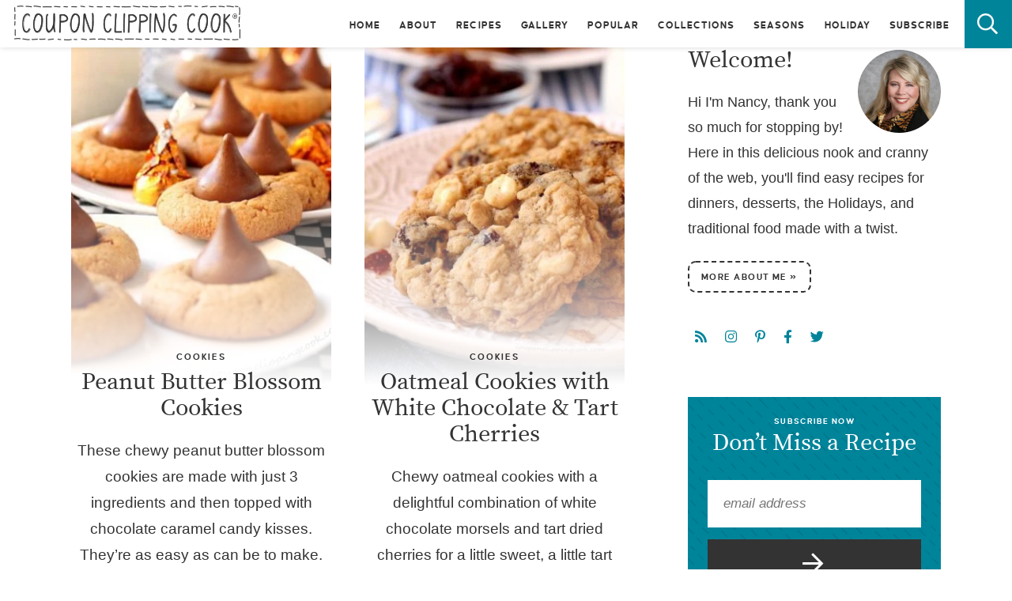

--- FILE ---
content_type: text/html; charset=UTF-8
request_url: https://www.couponclippingcook.com/page/8/
body_size: 25361
content:

<!DOCTYPE html>
<html lang="en-US">
<head><meta charset="UTF-8" /><script>if(navigator.userAgent.match(/MSIE|Internet Explorer/i)||navigator.userAgent.match(/Trident\/7\..*?rv:11/i)){var href=document.location.href;if(!href.match(/[?&]nowprocket/)){if(href.indexOf("?")==-1){if(href.indexOf("#")==-1){document.location.href=href+"?nowprocket=1"}else{document.location.href=href.replace("#","?nowprocket=1#")}}else{if(href.indexOf("#")==-1){document.location.href=href+"&nowprocket=1"}else{document.location.href=href.replace("#","&nowprocket=1#")}}}}</script><script>(()=>{class RocketLazyLoadScripts{constructor(){this.v="2.0.4",this.userEvents=["keydown","keyup","mousedown","mouseup","mousemove","mouseover","mouseout","touchmove","touchstart","touchend","touchcancel","wheel","click","dblclick","input"],this.attributeEvents=["onblur","onclick","oncontextmenu","ondblclick","onfocus","onmousedown","onmouseenter","onmouseleave","onmousemove","onmouseout","onmouseover","onmouseup","onmousewheel","onscroll","onsubmit"]}async t(){this.i(),this.o(),/iP(ad|hone)/.test(navigator.userAgent)&&this.h(),this.u(),this.l(this),this.m(),this.k(this),this.p(this),this._(),await Promise.all([this.R(),this.L()]),this.lastBreath=Date.now(),this.S(this),this.P(),this.D(),this.O(),this.M(),await this.C(this.delayedScripts.normal),await this.C(this.delayedScripts.defer),await this.C(this.delayedScripts.async),await this.T(),await this.F(),await this.j(),await this.A(),window.dispatchEvent(new Event("rocket-allScriptsLoaded")),this.everythingLoaded=!0,this.lastTouchEnd&&await new Promise(t=>setTimeout(t,500-Date.now()+this.lastTouchEnd)),this.I(),this.H(),this.U(),this.W()}i(){this.CSPIssue=sessionStorage.getItem("rocketCSPIssue"),document.addEventListener("securitypolicyviolation",t=>{this.CSPIssue||"script-src-elem"!==t.violatedDirective||"data"!==t.blockedURI||(this.CSPIssue=!0,sessionStorage.setItem("rocketCSPIssue",!0))},{isRocket:!0})}o(){window.addEventListener("pageshow",t=>{this.persisted=t.persisted,this.realWindowLoadedFired=!0},{isRocket:!0}),window.addEventListener("pagehide",()=>{this.onFirstUserAction=null},{isRocket:!0})}h(){let t;function e(e){t=e}window.addEventListener("touchstart",e,{isRocket:!0}),window.addEventListener("touchend",function i(o){o.changedTouches[0]&&t.changedTouches[0]&&Math.abs(o.changedTouches[0].pageX-t.changedTouches[0].pageX)<10&&Math.abs(o.changedTouches[0].pageY-t.changedTouches[0].pageY)<10&&o.timeStamp-t.timeStamp<200&&(window.removeEventListener("touchstart",e,{isRocket:!0}),window.removeEventListener("touchend",i,{isRocket:!0}),"INPUT"===o.target.tagName&&"text"===o.target.type||(o.target.dispatchEvent(new TouchEvent("touchend",{target:o.target,bubbles:!0})),o.target.dispatchEvent(new MouseEvent("mouseover",{target:o.target,bubbles:!0})),o.target.dispatchEvent(new PointerEvent("click",{target:o.target,bubbles:!0,cancelable:!0,detail:1,clientX:o.changedTouches[0].clientX,clientY:o.changedTouches[0].clientY})),event.preventDefault()))},{isRocket:!0})}q(t){this.userActionTriggered||("mousemove"!==t.type||this.firstMousemoveIgnored?"keyup"===t.type||"mouseover"===t.type||"mouseout"===t.type||(this.userActionTriggered=!0,this.onFirstUserAction&&this.onFirstUserAction()):this.firstMousemoveIgnored=!0),"click"===t.type&&t.preventDefault(),t.stopPropagation(),t.stopImmediatePropagation(),"touchstart"===this.lastEvent&&"touchend"===t.type&&(this.lastTouchEnd=Date.now()),"click"===t.type&&(this.lastTouchEnd=0),this.lastEvent=t.type,t.composedPath&&t.composedPath()[0].getRootNode()instanceof ShadowRoot&&(t.rocketTarget=t.composedPath()[0]),this.savedUserEvents.push(t)}u(){this.savedUserEvents=[],this.userEventHandler=this.q.bind(this),this.userEvents.forEach(t=>window.addEventListener(t,this.userEventHandler,{passive:!1,isRocket:!0})),document.addEventListener("visibilitychange",this.userEventHandler,{isRocket:!0})}U(){this.userEvents.forEach(t=>window.removeEventListener(t,this.userEventHandler,{passive:!1,isRocket:!0})),document.removeEventListener("visibilitychange",this.userEventHandler,{isRocket:!0}),this.savedUserEvents.forEach(t=>{(t.rocketTarget||t.target).dispatchEvent(new window[t.constructor.name](t.type,t))})}m(){const t="return false",e=Array.from(this.attributeEvents,t=>"data-rocket-"+t),i="["+this.attributeEvents.join("],[")+"]",o="[data-rocket-"+this.attributeEvents.join("],[data-rocket-")+"]",s=(e,i,o)=>{o&&o!==t&&(e.setAttribute("data-rocket-"+i,o),e["rocket"+i]=new Function("event",o),e.setAttribute(i,t))};new MutationObserver(t=>{for(const n of t)"attributes"===n.type&&(n.attributeName.startsWith("data-rocket-")||this.everythingLoaded?n.attributeName.startsWith("data-rocket-")&&this.everythingLoaded&&this.N(n.target,n.attributeName.substring(12)):s(n.target,n.attributeName,n.target.getAttribute(n.attributeName))),"childList"===n.type&&n.addedNodes.forEach(t=>{if(t.nodeType===Node.ELEMENT_NODE)if(this.everythingLoaded)for(const i of[t,...t.querySelectorAll(o)])for(const t of i.getAttributeNames())e.includes(t)&&this.N(i,t.substring(12));else for(const e of[t,...t.querySelectorAll(i)])for(const t of e.getAttributeNames())this.attributeEvents.includes(t)&&s(e,t,e.getAttribute(t))})}).observe(document,{subtree:!0,childList:!0,attributeFilter:[...this.attributeEvents,...e]})}I(){this.attributeEvents.forEach(t=>{document.querySelectorAll("[data-rocket-"+t+"]").forEach(e=>{this.N(e,t)})})}N(t,e){const i=t.getAttribute("data-rocket-"+e);i&&(t.setAttribute(e,i),t.removeAttribute("data-rocket-"+e))}k(t){Object.defineProperty(HTMLElement.prototype,"onclick",{get(){return this.rocketonclick||null},set(e){this.rocketonclick=e,this.setAttribute(t.everythingLoaded?"onclick":"data-rocket-onclick","this.rocketonclick(event)")}})}S(t){function e(e,i){let o=e[i];e[i]=null,Object.defineProperty(e,i,{get:()=>o,set(s){t.everythingLoaded?o=s:e["rocket"+i]=o=s}})}e(document,"onreadystatechange"),e(window,"onload"),e(window,"onpageshow");try{Object.defineProperty(document,"readyState",{get:()=>t.rocketReadyState,set(e){t.rocketReadyState=e},configurable:!0}),document.readyState="loading"}catch(t){console.log("WPRocket DJE readyState conflict, bypassing")}}l(t){this.originalAddEventListener=EventTarget.prototype.addEventListener,this.originalRemoveEventListener=EventTarget.prototype.removeEventListener,this.savedEventListeners=[],EventTarget.prototype.addEventListener=function(e,i,o){o&&o.isRocket||!t.B(e,this)&&!t.userEvents.includes(e)||t.B(e,this)&&!t.userActionTriggered||e.startsWith("rocket-")||t.everythingLoaded?t.originalAddEventListener.call(this,e,i,o):(t.savedEventListeners.push({target:this,remove:!1,type:e,func:i,options:o}),"mouseenter"!==e&&"mouseleave"!==e||t.originalAddEventListener.call(this,e,t.savedUserEvents.push,o))},EventTarget.prototype.removeEventListener=function(e,i,o){o&&o.isRocket||!t.B(e,this)&&!t.userEvents.includes(e)||t.B(e,this)&&!t.userActionTriggered||e.startsWith("rocket-")||t.everythingLoaded?t.originalRemoveEventListener.call(this,e,i,o):t.savedEventListeners.push({target:this,remove:!0,type:e,func:i,options:o})}}J(t,e){this.savedEventListeners=this.savedEventListeners.filter(i=>{let o=i.type,s=i.target||window;return e!==o||t!==s||(this.B(o,s)&&(i.type="rocket-"+o),this.$(i),!1)})}H(){EventTarget.prototype.addEventListener=this.originalAddEventListener,EventTarget.prototype.removeEventListener=this.originalRemoveEventListener,this.savedEventListeners.forEach(t=>this.$(t))}$(t){t.remove?this.originalRemoveEventListener.call(t.target,t.type,t.func,t.options):this.originalAddEventListener.call(t.target,t.type,t.func,t.options)}p(t){let e;function i(e){return t.everythingLoaded?e:e.split(" ").map(t=>"load"===t||t.startsWith("load.")?"rocket-jquery-load":t).join(" ")}function o(o){function s(e){const s=o.fn[e];o.fn[e]=o.fn.init.prototype[e]=function(){return this[0]===window&&t.userActionTriggered&&("string"==typeof arguments[0]||arguments[0]instanceof String?arguments[0]=i(arguments[0]):"object"==typeof arguments[0]&&Object.keys(arguments[0]).forEach(t=>{const e=arguments[0][t];delete arguments[0][t],arguments[0][i(t)]=e})),s.apply(this,arguments),this}}if(o&&o.fn&&!t.allJQueries.includes(o)){const e={DOMContentLoaded:[],"rocket-DOMContentLoaded":[]};for(const t in e)document.addEventListener(t,()=>{e[t].forEach(t=>t())},{isRocket:!0});o.fn.ready=o.fn.init.prototype.ready=function(i){function s(){parseInt(o.fn.jquery)>2?setTimeout(()=>i.bind(document)(o)):i.bind(document)(o)}return"function"==typeof i&&(t.realDomReadyFired?!t.userActionTriggered||t.fauxDomReadyFired?s():e["rocket-DOMContentLoaded"].push(s):e.DOMContentLoaded.push(s)),o([])},s("on"),s("one"),s("off"),t.allJQueries.push(o)}e=o}t.allJQueries=[],o(window.jQuery),Object.defineProperty(window,"jQuery",{get:()=>e,set(t){o(t)}})}P(){const t=new Map;document.write=document.writeln=function(e){const i=document.currentScript,o=document.createRange(),s=i.parentElement;let n=t.get(i);void 0===n&&(n=i.nextSibling,t.set(i,n));const c=document.createDocumentFragment();o.setStart(c,0),c.appendChild(o.createContextualFragment(e)),s.insertBefore(c,n)}}async R(){return new Promise(t=>{this.userActionTriggered?t():this.onFirstUserAction=t})}async L(){return new Promise(t=>{document.addEventListener("DOMContentLoaded",()=>{this.realDomReadyFired=!0,t()},{isRocket:!0})})}async j(){return this.realWindowLoadedFired?Promise.resolve():new Promise(t=>{window.addEventListener("load",t,{isRocket:!0})})}M(){this.pendingScripts=[];this.scriptsMutationObserver=new MutationObserver(t=>{for(const e of t)e.addedNodes.forEach(t=>{"SCRIPT"!==t.tagName||t.noModule||t.isWPRocket||this.pendingScripts.push({script:t,promise:new Promise(e=>{const i=()=>{const i=this.pendingScripts.findIndex(e=>e.script===t);i>=0&&this.pendingScripts.splice(i,1),e()};t.addEventListener("load",i,{isRocket:!0}),t.addEventListener("error",i,{isRocket:!0}),setTimeout(i,1e3)})})})}),this.scriptsMutationObserver.observe(document,{childList:!0,subtree:!0})}async F(){await this.X(),this.pendingScripts.length?(await this.pendingScripts[0].promise,await this.F()):this.scriptsMutationObserver.disconnect()}D(){this.delayedScripts={normal:[],async:[],defer:[]},document.querySelectorAll("script[type$=rocketlazyloadscript]").forEach(t=>{t.hasAttribute("data-rocket-src")?t.hasAttribute("async")&&!1!==t.async?this.delayedScripts.async.push(t):t.hasAttribute("defer")&&!1!==t.defer||"module"===t.getAttribute("data-rocket-type")?this.delayedScripts.defer.push(t):this.delayedScripts.normal.push(t):this.delayedScripts.normal.push(t)})}async _(){await this.L();let t=[];document.querySelectorAll("script[type$=rocketlazyloadscript][data-rocket-src]").forEach(e=>{let i=e.getAttribute("data-rocket-src");if(i&&!i.startsWith("data:")){i.startsWith("//")&&(i=location.protocol+i);try{const o=new URL(i).origin;o!==location.origin&&t.push({src:o,crossOrigin:e.crossOrigin||"module"===e.getAttribute("data-rocket-type")})}catch(t){}}}),t=[...new Map(t.map(t=>[JSON.stringify(t),t])).values()],this.Y(t,"preconnect")}async G(t){if(await this.K(),!0!==t.noModule||!("noModule"in HTMLScriptElement.prototype))return new Promise(e=>{let i;function o(){(i||t).setAttribute("data-rocket-status","executed"),e()}try{if(navigator.userAgent.includes("Firefox/")||""===navigator.vendor||this.CSPIssue)i=document.createElement("script"),[...t.attributes].forEach(t=>{let e=t.nodeName;"type"!==e&&("data-rocket-type"===e&&(e="type"),"data-rocket-src"===e&&(e="src"),i.setAttribute(e,t.nodeValue))}),t.text&&(i.text=t.text),t.nonce&&(i.nonce=t.nonce),i.hasAttribute("src")?(i.addEventListener("load",o,{isRocket:!0}),i.addEventListener("error",()=>{i.setAttribute("data-rocket-status","failed-network"),e()},{isRocket:!0}),setTimeout(()=>{i.isConnected||e()},1)):(i.text=t.text,o()),i.isWPRocket=!0,t.parentNode.replaceChild(i,t);else{const i=t.getAttribute("data-rocket-type"),s=t.getAttribute("data-rocket-src");i?(t.type=i,t.removeAttribute("data-rocket-type")):t.removeAttribute("type"),t.addEventListener("load",o,{isRocket:!0}),t.addEventListener("error",i=>{this.CSPIssue&&i.target.src.startsWith("data:")?(console.log("WPRocket: CSP fallback activated"),t.removeAttribute("src"),this.G(t).then(e)):(t.setAttribute("data-rocket-status","failed-network"),e())},{isRocket:!0}),s?(t.fetchPriority="high",t.removeAttribute("data-rocket-src"),t.src=s):t.src="data:text/javascript;base64,"+window.btoa(unescape(encodeURIComponent(t.text)))}}catch(i){t.setAttribute("data-rocket-status","failed-transform"),e()}});t.setAttribute("data-rocket-status","skipped")}async C(t){const e=t.shift();return e?(e.isConnected&&await this.G(e),this.C(t)):Promise.resolve()}O(){this.Y([...this.delayedScripts.normal,...this.delayedScripts.defer,...this.delayedScripts.async],"preload")}Y(t,e){this.trash=this.trash||[];let i=!0;var o=document.createDocumentFragment();t.forEach(t=>{const s=t.getAttribute&&t.getAttribute("data-rocket-src")||t.src;if(s&&!s.startsWith("data:")){const n=document.createElement("link");n.href=s,n.rel=e,"preconnect"!==e&&(n.as="script",n.fetchPriority=i?"high":"low"),t.getAttribute&&"module"===t.getAttribute("data-rocket-type")&&(n.crossOrigin=!0),t.crossOrigin&&(n.crossOrigin=t.crossOrigin),t.integrity&&(n.integrity=t.integrity),t.nonce&&(n.nonce=t.nonce),o.appendChild(n),this.trash.push(n),i=!1}}),document.head.appendChild(o)}W(){this.trash.forEach(t=>t.remove())}async T(){try{document.readyState="interactive"}catch(t){}this.fauxDomReadyFired=!0;try{await this.K(),this.J(document,"readystatechange"),document.dispatchEvent(new Event("rocket-readystatechange")),await this.K(),document.rocketonreadystatechange&&document.rocketonreadystatechange(),await this.K(),this.J(document,"DOMContentLoaded"),document.dispatchEvent(new Event("rocket-DOMContentLoaded")),await this.K(),this.J(window,"DOMContentLoaded"),window.dispatchEvent(new Event("rocket-DOMContentLoaded"))}catch(t){console.error(t)}}async A(){try{document.readyState="complete"}catch(t){}try{await this.K(),this.J(document,"readystatechange"),document.dispatchEvent(new Event("rocket-readystatechange")),await this.K(),document.rocketonreadystatechange&&document.rocketonreadystatechange(),await this.K(),this.J(window,"load"),window.dispatchEvent(new Event("rocket-load")),await this.K(),window.rocketonload&&window.rocketonload(),await this.K(),this.allJQueries.forEach(t=>t(window).trigger("rocket-jquery-load")),await this.K(),this.J(window,"pageshow");const t=new Event("rocket-pageshow");t.persisted=this.persisted,window.dispatchEvent(t),await this.K(),window.rocketonpageshow&&window.rocketonpageshow({persisted:this.persisted})}catch(t){console.error(t)}}async K(){Date.now()-this.lastBreath>45&&(await this.X(),this.lastBreath=Date.now())}async X(){return document.hidden?new Promise(t=>setTimeout(t)):new Promise(t=>requestAnimationFrame(t))}B(t,e){return e===document&&"readystatechange"===t||(e===document&&"DOMContentLoaded"===t||(e===window&&"DOMContentLoaded"===t||(e===window&&"load"===t||e===window&&"pageshow"===t)))}static run(){(new RocketLazyLoadScripts).t()}}RocketLazyLoadScripts.run()})();</script>
	
	<meta name="viewport" content="width=device-width, initial-scale=1" />
	<link rel="profile" href="https://gmpg.org/xfn/11" />
	<meta name='robots' content='index, follow, max-image-preview:large, max-snippet:-1, max-video-preview:-1' />
	<style>img:is([sizes="auto" i], [sizes^="auto," i]) { contain-intrinsic-size: 3000px 1500px }</style>
	
	<!-- This site is optimized with the Yoast SEO plugin v26.7 - https://yoast.com/wordpress/plugins/seo/ -->
	<title>Coupon Clipping Cook® | Page 8 of 41 | Simple, fun and delicious recipes with step-by-step pictures.</title>
<link data-rocket-prefetch href="https://scripts.grow.me" rel="dns-prefetch">
<link data-rocket-prefetch href="https://exchange.mediavine.com" rel="dns-prefetch">
<link data-rocket-prefetch href="https://scripts.mediavine.com" rel="dns-prefetch">
<link data-rocket-prefetch href="https://securepubads.g.doubleclick.net" rel="dns-prefetch">
<link data-rocket-prefetch href="https://app.grow.me" rel="dns-prefetch">
<link crossorigin data-rocket-preload as="font" href="https://www.couponclippingcook.com/wp-content/themes/couponclippingcook2021/fontawesome-subset/webfonts/fa-regular-400.woff2" rel="preload">
<link crossorigin data-rocket-preload as="font" href="https://www.couponclippingcook.com/wp-content/themes/couponclippingcook2021/fonts/caustenround-bold-webfont.woff2" rel="preload">
<link crossorigin data-rocket-preload as="font" href="https://www.couponclippingcook.com/wp-content/themes/couponclippingcook2021/fonts/sourceserifpro-regular-webfont.woff2" rel="preload">
<link crossorigin data-rocket-preload as="font" href="https://www.couponclippingcook.com/wp-content/themes/couponclippingcook2021/fontawesome-subset/webfonts/fa-brands-400.woff2" rel="preload"><link rel="preload" data-rocket-preload as="image" href="https://www.couponclippingcook.com/wp-content/uploads/2017/11/8-Peanut-Butter-Blossom-Coo-341x442.jpg" imagesrcset="https://www.couponclippingcook.com/wp-content/uploads/2017/11/8-Peanut-Butter-Blossom-Coo-341x442.jpg 341w, https://www.couponclippingcook.com/wp-content/uploads/2017/11/8-Peanut-Butter-Blossom-Coo-250x325.jpg 250w" imagesizes="(max-width: 341px) 100vw, 341px" fetchpriority="high">
	<meta name="description" content="Browse hundreds of recipes covering dinners, desserts, holidays and entertaining. Find delicious comfort food recipes perfect for cooks of all skill levels. Welcome!" />
	<link rel="canonical" href="https://www.couponclippingcook.com/page/8/" />
	<link rel="prev" href="https://www.couponclippingcook.com/page/7/" />
	<link rel="next" href="https://www.couponclippingcook.com/page/9/" />
	<meta property="og:locale" content="en_US" />
	<meta property="og:type" content="website" />
	<meta property="og:title" content="Coupon Clipping Cook®" />
	<meta property="og:description" content="Browse hundreds of recipes covering dinners, desserts, holidays and entertaining. Find delicious comfort food recipes perfect for cooks of all skill levels. Welcome!" />
	<meta property="og:url" content="https://www.couponclippingcook.com/" />
	<meta property="og:site_name" content="Coupon Clipping Cook®" />
	<meta name="twitter:card" content="summary_large_image" />
	<script type="application/ld+json" class="yoast-schema-graph">{"@context":"https://schema.org","@graph":[{"@type":"CollectionPage","@id":"https://www.couponclippingcook.com/","url":"https://www.couponclippingcook.com/page/8/","name":"Coupon Clipping Cook® | Page 8 of 41 | Simple, fun and delicious recipes with step-by-step pictures.","isPartOf":{"@id":"https://www.couponclippingcook.com/#website"},"about":{"@id":"https://www.couponclippingcook.com/#organization"},"description":"Browse hundreds of recipes covering dinners, desserts, holidays and entertaining. Find delicious comfort food recipes perfect for cooks of all skill levels. Welcome!","breadcrumb":{"@id":"https://www.couponclippingcook.com/page/8/#breadcrumb"},"inLanguage":"en-US"},{"@type":"BreadcrumbList","@id":"https://www.couponclippingcook.com/page/8/#breadcrumb","itemListElement":[{"@type":"ListItem","position":1,"name":"Home"}]},{"@type":"WebSite","@id":"https://www.couponclippingcook.com/#website","url":"https://www.couponclippingcook.com/","name":"Coupon Clipping Cook®","description":"Simple, fun and delicious recipes with step-by-step pictures.","publisher":{"@id":"https://www.couponclippingcook.com/#organization"},"potentialAction":[{"@type":"SearchAction","target":{"@type":"EntryPoint","urlTemplate":"https://www.couponclippingcook.com/?s={search_term_string}"},"query-input":{"@type":"PropertyValueSpecification","valueRequired":true,"valueName":"search_term_string"}}],"inLanguage":"en-US"},{"@type":"Organization","@id":"https://www.couponclippingcook.com/#organization","name":"Coupon Clipping Cook","url":"https://www.couponclippingcook.com/","logo":{"@type":"ImageObject","inLanguage":"en-US","@id":"https://www.couponclippingcook.com/#/schema/logo/image/","url":"https://www.couponclippingcook.com/wp-content/uploads/2021/03/logo@2x.png","contentUrl":"https://www.couponclippingcook.com/wp-content/uploads/2021/03/logo@2x.png","width":584,"height":96,"caption":"Coupon Clipping Cook"},"image":{"@id":"https://www.couponclippingcook.com/#/schema/logo/image/"}}]}</script>
	<!-- / Yoast SEO plugin. -->


<link rel='dns-prefetch' href='//scripts.mediavine.com' />

<script type="rocketlazyloadscript">(()=>{"use strict";const e=[400,500,600,700,800,900],t=e=>`wprm-min-${e}`,n=e=>`wprm-max-${e}`,s=new Set,o="ResizeObserver"in window,r=o?new ResizeObserver((e=>{for(const t of e)c(t.target)})):null,i=.5/(window.devicePixelRatio||1);function c(s){const o=s.getBoundingClientRect().width||0;for(let r=0;r<e.length;r++){const c=e[r],a=o<=c+i;o>c+i?s.classList.add(t(c)):s.classList.remove(t(c)),a?s.classList.add(n(c)):s.classList.remove(n(c))}}function a(e){s.has(e)||(s.add(e),r&&r.observe(e),c(e))}!function(e=document){e.querySelectorAll(".wprm-recipe").forEach(a)}();if(new MutationObserver((e=>{for(const t of e)for(const e of t.addedNodes)e instanceof Element&&(e.matches?.(".wprm-recipe")&&a(e),e.querySelectorAll?.(".wprm-recipe").forEach(a))})).observe(document.documentElement,{childList:!0,subtree:!0}),!o){let e=0;addEventListener("resize",(()=>{e&&cancelAnimationFrame(e),e=requestAnimationFrame((()=>s.forEach(c)))}),{passive:!0})}})();</script><style id='wp-emoji-styles-inline-css' type='text/css'>

	img.wp-smiley, img.emoji {
		display: inline !important;
		border: none !important;
		box-shadow: none !important;
		height: 1em !important;
		width: 1em !important;
		margin: 0 0.07em !important;
		vertical-align: -0.1em !important;
		background: none !important;
		padding: 0 !important;
	}
</style>
<link rel='stylesheet' id='wp-block-library-css' href='https://www.couponclippingcook.com/wp-includes/css/dist/block-library/style.min.css?ver=6.8.3' type='text/css' media='all' />
<style id='classic-theme-styles-inline-css' type='text/css'>
/*! This file is auto-generated */
.wp-block-button__link{color:#fff;background-color:#32373c;border-radius:9999px;box-shadow:none;text-decoration:none;padding:calc(.667em + 2px) calc(1.333em + 2px);font-size:1.125em}.wp-block-file__button{background:#32373c;color:#fff;text-decoration:none}
</style>
<style id='social-pug-action-button-style-inline-css' type='text/css'>
.dpsp-action-buttons{align-items:stretch!important;display:flex;flex-wrap:wrap;gap:var(--wp--style--block-gap,.5em)}.dpsp-action-button__link{align-items:center;display:inline-flex!important;flex-wrap:wrap;gap:.5em;justify-content:center;text-decoration:none}.dpsp-action-button{margin-block-start:0!important}.dpsp-action-button__icon svg{height:100%;width:100%;fill:currentColor;display:block;overflow:visible}.dpsp-action-button__icon{align-items:center;display:inline-flex!important;flex-shrink:0;flex:0 0 auto;height:32px;justify-content:center;line-height:1;transform:scale(75%);vertical-align:middle;width:32px}.dpsp-action-button__label{word-break:normal!important}.dpsp-action-button.is-style-outline .wp-block-button__link{background:#0000 none;border:1px solid;color:currentColor;padding:calc(1rem - 1px) calc(2.25rem - 1px)}.dpsp-action-button.wp-block-button__width-33{width:calc(33.33333% - var(--wp--style--block-gap, .5em)*2/3)}.dpsp-action-button.wp-block-button__width-66{width:calc(66% - var(--wp--style--block-gap, .5em)*.5)}.dpsp-action-button.wp-block-button__width-100,.dpsp-action-button.wp-block-button__width-100 a{width:100%!important}@media screen and (max-width:480px){.dpsp-action-button.wp-block-button__mobile-width-25{flex-basis:auto!important;width:calc(25% - var(--wp--style--block-gap, .5em)*2/4)!important}.dpsp-action-button.wp-block-button__mobile-width-33{flex-basis:auto!important;width:calc(33.33333% - var(--wp--style--block-gap, .5em)*2/3)!important}.dpsp-action-button.wp-block-button__mobile-width-50{flex-basis:auto!important;width:calc(50% - var(--wp--style--block-gap, .5em)*2/2)!important}.dpsp-action-button.wp-block-button__mobile-width-66{flex-basis:auto!important;width:calc(66% - var(--wp--style--block-gap, .5em)*.5)!important}.dpsp-action-button.wp-block-button__mobile-width-75{flex-basis:auto!important;width:calc(75% - var(--wp--style--block-gap, .5em)*.5)!important}:not(.block-editor__container *) .dpsp-action-button.wp-block-button__mobile-width-100{width:100%!important}}.feast-plugin .entry-content .dpsp-action-button__link.has-background{margin:0!important;padding:calc(.667em + 2px) calc(1.333em + 2px)!important}.wp-theme-kadence .content-wrap .entry-content .dpsp-action-button__link.has-background{padding:.4em 1em!important}

</style>
<link rel='stylesheet' id='wprm-public-css' href='https://www.couponclippingcook.com/wp-content/plugins/wp-recipe-maker/dist/public-modern.css?ver=10.2.4' type='text/css' media='all' />
<link rel='stylesheet' id='wprmp-public-css' href='https://www.couponclippingcook.com/wp-content/plugins/wp-recipe-maker-premium/dist/public-pro.css?ver=10.2.4' type='text/css' media='all' />
<style id='global-styles-inline-css' type='text/css'>
:root{--wp--preset--aspect-ratio--square: 1;--wp--preset--aspect-ratio--4-3: 4/3;--wp--preset--aspect-ratio--3-4: 3/4;--wp--preset--aspect-ratio--3-2: 3/2;--wp--preset--aspect-ratio--2-3: 2/3;--wp--preset--aspect-ratio--16-9: 16/9;--wp--preset--aspect-ratio--9-16: 9/16;--wp--preset--color--black: #000000;--wp--preset--color--cyan-bluish-gray: #abb8c3;--wp--preset--color--white: #ffffff;--wp--preset--color--pale-pink: #f78da7;--wp--preset--color--vivid-red: #cf2e2e;--wp--preset--color--luminous-vivid-orange: #ff6900;--wp--preset--color--luminous-vivid-amber: #fcb900;--wp--preset--color--light-green-cyan: #7bdcb5;--wp--preset--color--vivid-green-cyan: #00d084;--wp--preset--color--pale-cyan-blue: #8ed1fc;--wp--preset--color--vivid-cyan-blue: #0693e3;--wp--preset--color--vivid-purple: #9b51e0;--wp--preset--gradient--vivid-cyan-blue-to-vivid-purple: linear-gradient(135deg,rgba(6,147,227,1) 0%,rgb(155,81,224) 100%);--wp--preset--gradient--light-green-cyan-to-vivid-green-cyan: linear-gradient(135deg,rgb(122,220,180) 0%,rgb(0,208,130) 100%);--wp--preset--gradient--luminous-vivid-amber-to-luminous-vivid-orange: linear-gradient(135deg,rgba(252,185,0,1) 0%,rgba(255,105,0,1) 100%);--wp--preset--gradient--luminous-vivid-orange-to-vivid-red: linear-gradient(135deg,rgba(255,105,0,1) 0%,rgb(207,46,46) 100%);--wp--preset--gradient--very-light-gray-to-cyan-bluish-gray: linear-gradient(135deg,rgb(238,238,238) 0%,rgb(169,184,195) 100%);--wp--preset--gradient--cool-to-warm-spectrum: linear-gradient(135deg,rgb(74,234,220) 0%,rgb(151,120,209) 20%,rgb(207,42,186) 40%,rgb(238,44,130) 60%,rgb(251,105,98) 80%,rgb(254,248,76) 100%);--wp--preset--gradient--blush-light-purple: linear-gradient(135deg,rgb(255,206,236) 0%,rgb(152,150,240) 100%);--wp--preset--gradient--blush-bordeaux: linear-gradient(135deg,rgb(254,205,165) 0%,rgb(254,45,45) 50%,rgb(107,0,62) 100%);--wp--preset--gradient--luminous-dusk: linear-gradient(135deg,rgb(255,203,112) 0%,rgb(199,81,192) 50%,rgb(65,88,208) 100%);--wp--preset--gradient--pale-ocean: linear-gradient(135deg,rgb(255,245,203) 0%,rgb(182,227,212) 50%,rgb(51,167,181) 100%);--wp--preset--gradient--electric-grass: linear-gradient(135deg,rgb(202,248,128) 0%,rgb(113,206,126) 100%);--wp--preset--gradient--midnight: linear-gradient(135deg,rgb(2,3,129) 0%,rgb(40,116,252) 100%);--wp--preset--font-size--small: 13px;--wp--preset--font-size--medium: 20px;--wp--preset--font-size--large: 36px;--wp--preset--font-size--x-large: 42px;--wp--preset--spacing--20: 0.44rem;--wp--preset--spacing--30: 0.67rem;--wp--preset--spacing--40: 1rem;--wp--preset--spacing--50: 1.5rem;--wp--preset--spacing--60: 2.25rem;--wp--preset--spacing--70: 3.38rem;--wp--preset--spacing--80: 5.06rem;--wp--preset--shadow--natural: 6px 6px 9px rgba(0, 0, 0, 0.2);--wp--preset--shadow--deep: 12px 12px 50px rgba(0, 0, 0, 0.4);--wp--preset--shadow--sharp: 6px 6px 0px rgba(0, 0, 0, 0.2);--wp--preset--shadow--outlined: 6px 6px 0px -3px rgba(255, 255, 255, 1), 6px 6px rgba(0, 0, 0, 1);--wp--preset--shadow--crisp: 6px 6px 0px rgba(0, 0, 0, 1);}:where(.is-layout-flex){gap: 0.5em;}:where(.is-layout-grid){gap: 0.5em;}body .is-layout-flex{display: flex;}.is-layout-flex{flex-wrap: wrap;align-items: center;}.is-layout-flex > :is(*, div){margin: 0;}body .is-layout-grid{display: grid;}.is-layout-grid > :is(*, div){margin: 0;}:where(.wp-block-columns.is-layout-flex){gap: 2em;}:where(.wp-block-columns.is-layout-grid){gap: 2em;}:where(.wp-block-post-template.is-layout-flex){gap: 1.25em;}:where(.wp-block-post-template.is-layout-grid){gap: 1.25em;}.has-black-color{color: var(--wp--preset--color--black) !important;}.has-cyan-bluish-gray-color{color: var(--wp--preset--color--cyan-bluish-gray) !important;}.has-white-color{color: var(--wp--preset--color--white) !important;}.has-pale-pink-color{color: var(--wp--preset--color--pale-pink) !important;}.has-vivid-red-color{color: var(--wp--preset--color--vivid-red) !important;}.has-luminous-vivid-orange-color{color: var(--wp--preset--color--luminous-vivid-orange) !important;}.has-luminous-vivid-amber-color{color: var(--wp--preset--color--luminous-vivid-amber) !important;}.has-light-green-cyan-color{color: var(--wp--preset--color--light-green-cyan) !important;}.has-vivid-green-cyan-color{color: var(--wp--preset--color--vivid-green-cyan) !important;}.has-pale-cyan-blue-color{color: var(--wp--preset--color--pale-cyan-blue) !important;}.has-vivid-cyan-blue-color{color: var(--wp--preset--color--vivid-cyan-blue) !important;}.has-vivid-purple-color{color: var(--wp--preset--color--vivid-purple) !important;}.has-black-background-color{background-color: var(--wp--preset--color--black) !important;}.has-cyan-bluish-gray-background-color{background-color: var(--wp--preset--color--cyan-bluish-gray) !important;}.has-white-background-color{background-color: var(--wp--preset--color--white) !important;}.has-pale-pink-background-color{background-color: var(--wp--preset--color--pale-pink) !important;}.has-vivid-red-background-color{background-color: var(--wp--preset--color--vivid-red) !important;}.has-luminous-vivid-orange-background-color{background-color: var(--wp--preset--color--luminous-vivid-orange) !important;}.has-luminous-vivid-amber-background-color{background-color: var(--wp--preset--color--luminous-vivid-amber) !important;}.has-light-green-cyan-background-color{background-color: var(--wp--preset--color--light-green-cyan) !important;}.has-vivid-green-cyan-background-color{background-color: var(--wp--preset--color--vivid-green-cyan) !important;}.has-pale-cyan-blue-background-color{background-color: var(--wp--preset--color--pale-cyan-blue) !important;}.has-vivid-cyan-blue-background-color{background-color: var(--wp--preset--color--vivid-cyan-blue) !important;}.has-vivid-purple-background-color{background-color: var(--wp--preset--color--vivid-purple) !important;}.has-black-border-color{border-color: var(--wp--preset--color--black) !important;}.has-cyan-bluish-gray-border-color{border-color: var(--wp--preset--color--cyan-bluish-gray) !important;}.has-white-border-color{border-color: var(--wp--preset--color--white) !important;}.has-pale-pink-border-color{border-color: var(--wp--preset--color--pale-pink) !important;}.has-vivid-red-border-color{border-color: var(--wp--preset--color--vivid-red) !important;}.has-luminous-vivid-orange-border-color{border-color: var(--wp--preset--color--luminous-vivid-orange) !important;}.has-luminous-vivid-amber-border-color{border-color: var(--wp--preset--color--luminous-vivid-amber) !important;}.has-light-green-cyan-border-color{border-color: var(--wp--preset--color--light-green-cyan) !important;}.has-vivid-green-cyan-border-color{border-color: var(--wp--preset--color--vivid-green-cyan) !important;}.has-pale-cyan-blue-border-color{border-color: var(--wp--preset--color--pale-cyan-blue) !important;}.has-vivid-cyan-blue-border-color{border-color: var(--wp--preset--color--vivid-cyan-blue) !important;}.has-vivid-purple-border-color{border-color: var(--wp--preset--color--vivid-purple) !important;}.has-vivid-cyan-blue-to-vivid-purple-gradient-background{background: var(--wp--preset--gradient--vivid-cyan-blue-to-vivid-purple) !important;}.has-light-green-cyan-to-vivid-green-cyan-gradient-background{background: var(--wp--preset--gradient--light-green-cyan-to-vivid-green-cyan) !important;}.has-luminous-vivid-amber-to-luminous-vivid-orange-gradient-background{background: var(--wp--preset--gradient--luminous-vivid-amber-to-luminous-vivid-orange) !important;}.has-luminous-vivid-orange-to-vivid-red-gradient-background{background: var(--wp--preset--gradient--luminous-vivid-orange-to-vivid-red) !important;}.has-very-light-gray-to-cyan-bluish-gray-gradient-background{background: var(--wp--preset--gradient--very-light-gray-to-cyan-bluish-gray) !important;}.has-cool-to-warm-spectrum-gradient-background{background: var(--wp--preset--gradient--cool-to-warm-spectrum) !important;}.has-blush-light-purple-gradient-background{background: var(--wp--preset--gradient--blush-light-purple) !important;}.has-blush-bordeaux-gradient-background{background: var(--wp--preset--gradient--blush-bordeaux) !important;}.has-luminous-dusk-gradient-background{background: var(--wp--preset--gradient--luminous-dusk) !important;}.has-pale-ocean-gradient-background{background: var(--wp--preset--gradient--pale-ocean) !important;}.has-electric-grass-gradient-background{background: var(--wp--preset--gradient--electric-grass) !important;}.has-midnight-gradient-background{background: var(--wp--preset--gradient--midnight) !important;}.has-small-font-size{font-size: var(--wp--preset--font-size--small) !important;}.has-medium-font-size{font-size: var(--wp--preset--font-size--medium) !important;}.has-large-font-size{font-size: var(--wp--preset--font-size--large) !important;}.has-x-large-font-size{font-size: var(--wp--preset--font-size--x-large) !important;}
:where(.wp-block-post-template.is-layout-flex){gap: 1.25em;}:where(.wp-block-post-template.is-layout-grid){gap: 1.25em;}
:where(.wp-block-columns.is-layout-flex){gap: 2em;}:where(.wp-block-columns.is-layout-grid){gap: 2em;}
:root :where(.wp-block-pullquote){font-size: 1.5em;line-height: 1.6;}
</style>
<link data-minify="1" rel='stylesheet' id='font-awesome-subset-css' href='https://www.couponclippingcook.com/wp-content/cache/min/1/wp-content/themes/couponclippingcook2021/fontawesome-subset/css/all.css?ver=1767661933' type='text/css' media='all' />
<link rel="preload" class="mv-grow-style" href="https://www.couponclippingcook.com/wp-content/plugins/social-pug/assets/dist/style-frontend-pro.css?ver=2.28.0" as="style"><noscript><link rel='stylesheet' id='dpsp-frontend-style-pro-css' href='https://www.couponclippingcook.com/wp-content/plugins/social-pug/assets/dist/style-frontend-pro.css?ver=2.28.0' type='text/css' media='all' />
</noscript><style id='dpsp-frontend-style-pro-inline-css' type='text/css'>

				@media screen and ( max-width : 720px ) {
					.dpsp-content-wrapper.dpsp-hide-on-mobile,
					.dpsp-share-text.dpsp-hide-on-mobile {
						display: none;
					}
					.dpsp-has-spacing .dpsp-networks-btns-wrapper li {
						margin:0 2% 10px 0;
					}
					.dpsp-network-btn.dpsp-has-label:not(.dpsp-has-count) {
						max-height: 40px;
						padding: 0;
						justify-content: center;
					}
					.dpsp-content-wrapper.dpsp-size-small .dpsp-network-btn.dpsp-has-label:not(.dpsp-has-count){
						max-height: 32px;
					}
					.dpsp-content-wrapper.dpsp-size-large .dpsp-network-btn.dpsp-has-label:not(.dpsp-has-count){
						max-height: 46px;
					}
				}
			
							.dpsp-button-style-6 .dpsp-networks-btns-content.dpsp-networks-btns-wrapper .dpsp-network-btn:not(:hover):not(:active) {
								--customNetworkColor: #00849a;
								--customNetworkHoverColor: #5ca6b6;
								color: #00849a;
							}
							.dpsp-button-style-6 .dpsp-networks-btns-content.dpsp-networks-btns-wrapper .dpsp-network-btn .dpsp-network-icon {
								border-color: #00849a;
								background: #00849a;
							}
						
							.dpsp-button-style-6 .dpsp-networks-btns-content.dpsp-networks-btns-wrapper .dpsp-network-btn:focus,
							.dpsp-button-style-6 .dpsp-networks-btns-content.dpsp-networks-btns-wrapper .dpsp-network-btn:hover {
								color: #5ca6b6;
							}
							.dpsp-button-style-6 .dpsp-networks-btns-content.dpsp-networks-btns-wrapper .dpsp-network-btn:hover .dpsp-network-icon,
							.dpsp-button-style-6 .dpsp-networks-btns-content.dpsp-networks-btns-wrapper .dpsp-network-btn:focus .dpsp-network-icon {
								border-color: #5ca6b6;
								background: #5ca6b6;
							}
						.dpsp-networks-btns-wrapper.dpsp-networks-btns-content .dpsp-network-btn {--networkHover: rgba(92, 166, 182, 0.4); --networkAccent: rgba(92, 166, 182, 1);}
			@media screen and ( max-width : 980px ) {
				aside#dpsp-floating-sidebar.dpsp-hide-on-mobile.opened {
					display: none;
				}
			}
			
					.dpsp-button-style-1 .dpsp-networks-btns-sidebar.dpsp-networks-btns-wrapper .dpsp-network-btn {
					--customNetworkColor: #00849a;
					--customNetworkHoverColor: #5ca6b6;
					background: #00849a;
					border-color: #00849a;
					}
					.dpsp-button-style-1 .dpsp-networks-btns-sidebar.dpsp-networks-btns-wrapper .dpsp-network-btn:hover,
					.dpsp-button-style-1 .dpsp-networks-btns-sidebar.dpsp-networks-btns-wrapper .dpsp-network-btn:focus {
					border-color: #5ca6b6 !important;
					background: #5ca6b6 !important;
			}.dpsp-networks-btns-wrapper.dpsp-networks-btns-sidebar .dpsp-network-btn {--networkHover: rgba(92, 166, 182, 0.4); --networkAccent: rgba(92, 166, 182, 1);}
			@media screen and ( max-width : 980px ) {
				aside#dpsp-floating-sidebar.dpsp-hide-on-mobile.opened {
					display: none;
				}
			}
			
					.dpsp-button-style-1 .dpsp-networks-btns-sidebar.dpsp-networks-btns-wrapper .dpsp-network-btn {
					--customNetworkColor: #00849a;
					--customNetworkHoverColor: #5ca6b6;
					background: #00849a;
					border-color: #00849a;
					}
					.dpsp-button-style-1 .dpsp-networks-btns-sidebar.dpsp-networks-btns-wrapper .dpsp-network-btn:hover,
					.dpsp-button-style-1 .dpsp-networks-btns-sidebar.dpsp-networks-btns-wrapper .dpsp-network-btn:focus {
					border-color: #5ca6b6 !important;
					background: #5ca6b6 !important;
			}.dpsp-networks-btns-wrapper.dpsp-networks-btns-sidebar .dpsp-network-btn {--networkHover: rgba(92, 166, 182, 0.4); --networkAccent: rgba(92, 166, 182, 1);}
</style>
<link data-minify="1" rel='stylesheet' id='custom-style-css' href='https://www.couponclippingcook.com/wp-content/cache/min/1/wp-content/themes/couponclippingcook2021/style.css?ver=1767661933' type='text/css' media='all' />
<link data-minify="1" rel='stylesheet' id='responsive-style-css' href='https://www.couponclippingcook.com/wp-content/cache/min/1/wp-content/themes/couponclippingcook2021/responsive.css?ver=1767661933' type='text/css' media='all' />
<link data-minify="1" rel='stylesheet' id='cmh-style-css' href='https://www.couponclippingcook.com/wp-content/cache/min/1/wp-content/themes/couponclippingcook2021/mobile-header/mobile-header-style.css?ver=1767661933' type='text/css' media='all' />
<script type="text/javascript" async="async" fetchpriority="high" data-noptimize="1" data-cfasync="false" src="https://scripts.mediavine.com/tags/coupon-clipping-cook.js?ver=6.8.3" id="mv-script-wrapper-js"></script>
<script type="text/javascript" src="https://www.couponclippingcook.com/wp-includes/js/jquery/jquery.min.js?ver=3.7.1" id="jquery-core-js"></script>
<script type="text/javascript" src="https://www.couponclippingcook.com/wp-includes/js/jquery/jquery-migrate.min.js?ver=3.4.1" id="jquery-migrate-js"></script>
<link rel="https://api.w.org/" href="https://www.couponclippingcook.com/wp-json/" /><link rel="EditURI" type="application/rsd+xml" title="RSD" href="https://www.couponclippingcook.com/xmlrpc.php?rsd" />
<meta name="generator" content="WordPress 6.8.3" />
<style type="text/css"> .tippy-box[data-theme~="wprm"] { background-color: #333333; color: #FFFFFF; } .tippy-box[data-theme~="wprm"][data-placement^="top"] > .tippy-arrow::before { border-top-color: #333333; } .tippy-box[data-theme~="wprm"][data-placement^="bottom"] > .tippy-arrow::before { border-bottom-color: #333333; } .tippy-box[data-theme~="wprm"][data-placement^="left"] > .tippy-arrow::before { border-left-color: #333333; } .tippy-box[data-theme~="wprm"][data-placement^="right"] > .tippy-arrow::before { border-right-color: #333333; } .tippy-box[data-theme~="wprm"] a { color: #FFFFFF; } .wprm-comment-rating svg { width: 20px !important; height: 20px !important; } img.wprm-comment-rating { width: 100px !important; height: 20px !important; } body { --comment-rating-star-color: #00849a; } body { --wprm-popup-font-size: 16px; } body { --wprm-popup-background: #ffffff; } body { --wprm-popup-title: #000000; } body { --wprm-popup-content: #444444; } body { --wprm-popup-button-background: #444444; } body { --wprm-popup-button-text: #ffffff; } body { --wprm-popup-accent: #747B2D; }.wprm-recipe-ingredient-group {
  float: none !important;
}
ol.wprm-advanced-list li::before, ul.wprm-advanced-list li::before {
color: var(--wprm-advanced-list-text) !important;
content: counter(wprm-advanced-list-counter) !important;
display: flex !important;
font-weight: 700 !important;
width: var(--wprm-advanced-list-size) !important;
}</style><style type="text/css">.wprm-glossary-term {color: #5A822B;text-decoration: underline;cursor: help;}</style><meta name="hubbub-info" description="Hubbub Pro 2.28.0"><link rel="icon" href="https://www.couponclippingcook.com/wp-content/uploads/2022/09/New-Logo-apple-touch-icon-150x150.webp" sizes="32x32" />
<link rel="icon" href="https://www.couponclippingcook.com/wp-content/uploads/2022/09/New-Logo-apple-touch-icon.webp" sizes="192x192" />
<link rel="apple-touch-icon" href="https://www.couponclippingcook.com/wp-content/uploads/2022/09/New-Logo-apple-touch-icon.webp" />
<meta name="msapplication-TileImage" content="https://www.couponclippingcook.com/wp-content/uploads/2022/09/New-Logo-apple-touch-icon.webp" />
		<style type="text/css" id="wp-custom-css">
			#cmh {
	max-width: 100vw;
}

.pre-footer .wrap img {
	max-width: 100%;
	height: auto;
}
/*Mediavine CSS*/
@media only screen and (max-width: 399px) {
.wprm-recipe li .mv-ad-box {
margin-left:-40px!important;
}
.wprm-recipe-template-custom-body {
padding-left:10px!important;
padding-right:10px!important;
}
}
@media only screen and (max-width: 359px) {
#page_wrap .wrapper {
padding: 0px 10px;
}
.pre-footer .widget_media_image img {
width: 100% !important;
}
.wprm-recipe-template-custom-body {
padding-left:0px!important;
padding-right:0px!important;
}
.wprm-recipe,.wprm-recipe-template-custom-container {
border:unset!important;
}
}
/*End Mediavine CSS*/
		</style>
		<noscript><style id="rocket-lazyload-nojs-css">.rll-youtube-player, [data-lazy-src]{display:none !important;}</style></noscript>
<!--Favicon-->
<link rel="apple-touch-icon" sizes="180x180" href="https://www.couponclippingcook.com/wp-content/themes/couponclippingcook2021/favicon/apple-touch-icon.png">
<link rel="icon" type="image/png" sizes="32x32" href="https://www.couponclippingcook.com/wp-content/themes/couponclippingcook2021/favicon/favicon-32x32.png">
<link rel="icon" type="image/png" sizes="16x16" href="https://www.couponclippingcook.com/wp-content/themes/couponclippingcook2021/favicon/favicon-16x16.png">
<link rel="mask-icon" href="https://www.couponclippingcook.com/wp-content/themes/couponclippingcook2021/safari-pinned-tab.svg" color="#333333">
<meta name="msapplication-TileColor" content="#ffffff">
<meta name="theme-color" content="#ffffff">

<!-- Global site tag (gtag.js) - Google Analytics -->
<script type="rocketlazyloadscript" async data-rocket-src="https://www.googletagmanager.com/gtag/js?id=UA-27586850-1"></script>
<script type="rocketlazyloadscript">
  window.dataLayer = window.dataLayer || [];
  function gtag(){dataLayer.push(arguments);}
  gtag('js', new Date());

  gtag('config', 'UA-27586850-1', { 'anonymize_ip': true });
</script>

<style id="rocket-lazyrender-inline-css">[data-wpr-lazyrender] {content-visibility: auto;}</style><meta name="generator" content="WP Rocket 3.20.3" data-wpr-features="wpr_delay_js wpr_lazyload_images wpr_preconnect_external_domains wpr_auto_preload_fonts wpr_automatic_lazy_rendering wpr_oci wpr_minify_css wpr_preload_links wpr_desktop" /></head>

<body class="home blog paged paged-8 wp-theme-couponclippingcook2021 has-grow-sidebar">
<div  id="skip"><a href="#content">Skip to Main Content</a></div>

	
	<div  id="cmh" class="layout-middle text-dark">
		
		<div  id="cmtb" style="background-color: rgba(255,255,255, 0.95);">
			
			<div  id="cmfw">
				<form method="get" class="search-form" action="https://www.couponclippingcook.com/">
	<input type="text" class="search-input search-field" name="s" id="s" value="" placeholder="enter keywords" aria-label="Search keywords" />
	<button type="submit" class="btn btn-success search-submit" aria-label="Submit">
	    <i class="far fa-search"></i><span class="screen-reader-text">Search</span>
	</button>
</form>			</div>
			
			<a href="https://www.couponclippingcook.com/" id="custom-mobile-logo-link">
				<img src="https://www.couponclippingcook.com/wp-content/themes/couponclippingcook2021/mobile-header/logo-mobile.png" alt="Coupon Clipping Cook®" width="244" height="40" />
			</a>
			
			<div  id="cmhb">
				<div id="mt">
					<span></span>
				</div>
			</div>
			
			<div  id="cms">
				<i class="far fa-search"></i>
				<i class="fal fa-times"></i>
			</div>
			
		</div>
		
		<div  id="cmmc" style="background-color: rgba(255,255,255, 0.95);">
				
			<ul id="custom-mobile-menu" class="custom-mobile-menu"><li id="menu-item-8952" class="menu-item menu-item-type-custom menu-item-object-custom menu-item-8952"><a href="/">Home</a></li>
<li id="menu-item-165" class="menu-item menu-item-type-post_type menu-item-object-page menu-item-has-children menu-item-165"><a href="https://www.couponclippingcook.com/about/">About</a>
<ul class="sub-menu">
	<li id="menu-item-20923" class="menu-item menu-item-type-post_type menu-item-object-page menu-item-20923"><a href="https://www.couponclippingcook.com/about/">About</a></li>
	<li id="menu-item-50925" class="menu-item menu-item-type-post_type menu-item-object-page menu-item-50925"><a href="https://www.couponclippingcook.com/subscribe/">Subscribe</a></li>
	<li id="menu-item-51005" class="menu-item menu-item-type-post_type menu-item-object-page menu-item-51005"><a href="https://www.couponclippingcook.com/features/">In the Press</a></li>
	<li id="menu-item-82" class="menu-item menu-item-type-post_type menu-item-object-page menu-item-82"><a href="https://www.couponclippingcook.com/contact/">Contact</a></li>
</ul>
</li>
<li id="menu-item-332" class="menu-item menu-item-type-post_type menu-item-object-page menu-item-has-children menu-item-332"><a href="https://www.couponclippingcook.com/recipe-index/">Recipes</a>
<ul class="sub-menu">
	<li id="menu-item-36918" class="menu-item menu-item-type-post_type menu-item-object-page menu-item-36918"><a href="https://www.couponclippingcook.com/recipe-index/">Recipe Index</a></li>
	<li id="menu-item-36919" class="menu-item menu-item-type-taxonomy menu-item-object-category menu-item-36919"><a href="https://www.couponclippingcook.com/category/all-recipes/">All Recipes</a></li>
	<li id="menu-item-17285" class="menu-item menu-item-type-taxonomy menu-item-object-category menu-item-has-children menu-item-17285"><a href="https://www.couponclippingcook.com/category/all-recipes/main-dishes/">Main Dishes</a>
	<ul class="sub-menu">
		<li id="menu-item-17398" class="menu-item menu-item-type-taxonomy menu-item-object-category menu-item-17398"><a href="https://www.couponclippingcook.com/category/all-recipes/main-dishes/">All Main Dishes</a></li>
		<li id="menu-item-17361" class="menu-item menu-item-type-taxonomy menu-item-object-category menu-item-17361"><a href="https://www.couponclippingcook.com/category/all-recipes/main-dishes/pasta/">Pasta</a></li>
		<li id="menu-item-17355" class="menu-item menu-item-type-taxonomy menu-item-object-category menu-item-17355"><a href="https://www.couponclippingcook.com/category/all-recipes/main-dishes/pizza/">Pizza</a></li>
		<li id="menu-item-17356" class="menu-item menu-item-type-taxonomy menu-item-object-category menu-item-17356"><a href="https://www.couponclippingcook.com/category/all-recipes/sandwiches/">Sandwiches</a></li>
		<li id="menu-item-17363" class="menu-item menu-item-type-taxonomy menu-item-object-category menu-item-17363"><a href="https://www.couponclippingcook.com/category/all-recipes/main-dishes/beef/">Beef</a></li>
		<li id="menu-item-49158" class="menu-item menu-item-type-taxonomy menu-item-object-category menu-item-49158"><a href="https://www.couponclippingcook.com/category/all-recipes/main-dishes/chicken/">Chicken</a></li>
		<li id="menu-item-17367" class="menu-item menu-item-type-taxonomy menu-item-object-category menu-item-17367"><a href="https://www.couponclippingcook.com/category/all-recipes/main-dishes/shrimp/">Shrimp</a></li>
		<li id="menu-item-17368" class="menu-item menu-item-type-taxonomy menu-item-object-category menu-item-17368"><a href="https://www.couponclippingcook.com/category/all-recipes/main-dishes/pork/">Pork</a></li>
		<li id="menu-item-49180" class="menu-item menu-item-type-taxonomy menu-item-object-category menu-item-49180"><a href="https://www.couponclippingcook.com/category/all-recipes/main-dishes/sausage/">Sausage</a></li>
		<li id="menu-item-17366" class="menu-item menu-item-type-taxonomy menu-item-object-category menu-item-17366"><a href="https://www.couponclippingcook.com/category/all-recipes/main-dishes/poultry-chicken-turkey/">Poultry</a></li>
		<li id="menu-item-17365" class="menu-item menu-item-type-taxonomy menu-item-object-category menu-item-17365"><a href="https://www.couponclippingcook.com/category/all-recipes/main-dishes/fish/">Fish</a></li>
		<li id="menu-item-17357" class="menu-item menu-item-type-taxonomy menu-item-object-category menu-item-17357"><a href="https://www.couponclippingcook.com/category/all-recipes/soups-and-stews/">Soups and Stews</a></li>
		<li id="menu-item-17360" class="menu-item menu-item-type-taxonomy menu-item-object-category menu-item-17360"><a href="https://www.couponclippingcook.com/category/all-recipes/main-dishes/on-the-grill/">On The Grill</a></li>
		<li id="menu-item-17328" class="menu-item menu-item-type-taxonomy menu-item-object-category menu-item-17328"><a href="https://www.couponclippingcook.com/category/all-recipes/main-dishes/slow-cooker/">Slow Cooker</a></li>
	</ul>
</li>
	<li id="menu-item-17255" class="menu-item menu-item-type-taxonomy menu-item-object-category menu-item-has-children menu-item-17255"><a href="https://www.couponclippingcook.com/category/all-recipes/side-dishes/">Sides</a>
	<ul class="sub-menu">
		<li id="menu-item-17397" class="menu-item menu-item-type-taxonomy menu-item-object-category menu-item-17397"><a href="https://www.couponclippingcook.com/category/all-recipes/side-dishes/">All Side Dishes</a></li>
		<li id="menu-item-17326" class="menu-item menu-item-type-taxonomy menu-item-object-category menu-item-17326"><a href="https://www.couponclippingcook.com/category/all-recipes/side-dishes/potatoes/">Potatoes</a></li>
		<li id="menu-item-17327" class="menu-item menu-item-type-taxonomy menu-item-object-category menu-item-17327"><a href="https://www.couponclippingcook.com/category/all-recipes/side-dishes/vegetables-veggies/">Vegetables</a></li>
		<li id="menu-item-49131" class="menu-item menu-item-type-taxonomy menu-item-object-category menu-item-49131"><a href="https://www.couponclippingcook.com/category/all-recipes/side-dishes/rice/">Rice</a></li>
		<li id="menu-item-49209" class="menu-item menu-item-type-taxonomy menu-item-object-category menu-item-49209"><a href="https://www.couponclippingcook.com/category/all-recipes/side-dishes/pasta-sides/">Pasta Sides</a></li>
		<li id="menu-item-17358" class="menu-item menu-item-type-taxonomy menu-item-object-category menu-item-17358"><a href="https://www.couponclippingcook.com/category/all-recipes/side-dishes/salads/">Salads</a></li>
		<li id="menu-item-49130" class="menu-item menu-item-type-taxonomy menu-item-object-category menu-item-49130"><a href="https://www.couponclippingcook.com/category/all-recipes/side-dishes/beans-legumes/">Beans</a></li>
	</ul>
</li>
	<li id="menu-item-17256" class="menu-item menu-item-type-taxonomy menu-item-object-category menu-item-has-children menu-item-17256"><a href="https://www.couponclippingcook.com/category/all-recipes/desserts/">Sweets</a>
	<ul class="sub-menu">
		<li id="menu-item-17325" class="menu-item menu-item-type-taxonomy menu-item-object-category menu-item-17325"><a href="https://www.couponclippingcook.com/category/all-recipes/desserts/cookies/">Cookies</a></li>
		<li id="menu-item-17329" class="menu-item menu-item-type-taxonomy menu-item-object-category menu-item-17329"><a href="https://www.couponclippingcook.com/category/all-recipes/desserts/pies/">Pies</a></li>
		<li id="menu-item-28578" class="menu-item menu-item-type-taxonomy menu-item-object-category menu-item-28578"><a href="https://www.couponclippingcook.com/category/all-recipes/desserts/cakes/">Cakes</a></li>
		<li id="menu-item-17364" class="menu-item menu-item-type-taxonomy menu-item-object-category menu-item-17364"><a href="https://www.couponclippingcook.com/category/all-recipes/desserts/cupcakes-muffins/">Cupcakes, Muffins, &#038; Biscuits</a></li>
		<li id="menu-item-49170" class="menu-item menu-item-type-taxonomy menu-item-object-category menu-item-49170"><a href="https://www.couponclippingcook.com/category/all-recipes/desserts/brownies/">Brownies</a></li>
		<li id="menu-item-17611" class="menu-item menu-item-type-taxonomy menu-item-object-category menu-item-17611"><a href="https://www.couponclippingcook.com/category/all-recipes/drinks/malts-shakes-floats/">Malts, Shakes, &#038; Floats</a></li>
		<li id="menu-item-28577" class="menu-item menu-item-type-taxonomy menu-item-object-category menu-item-28577"><a href="https://www.couponclippingcook.com/category/all-recipes/drinks/smoothies/">Smoothies</a></li>
	</ul>
</li>
</ul>
</li>
<li id="menu-item-21576" class="menu-item menu-item-type-taxonomy menu-item-object-category menu-item-21576"><a href="https://www.couponclippingcook.com/category/all-recipes/">Gallery</a></li>
<li id="menu-item-49048" class="menu-item menu-item-type-taxonomy menu-item-object-category menu-item-49048"><a href="https://www.couponclippingcook.com/category/popular/">Popular</a></li>
<li id="menu-item-17257" class="menu-item menu-item-type-taxonomy menu-item-object-category menu-item-17257"><a href="https://www.couponclippingcook.com/category/round-ups/">Collections</a></li>
<li id="menu-item-49031" class="menu-item menu-item-type-taxonomy menu-item-object-category menu-item-has-children menu-item-49031"><a href="https://www.couponclippingcook.com/category/all-recipes/seasons/">Seasons</a>
<ul class="sub-menu">
	<li id="menu-item-49034" class="menu-item menu-item-type-taxonomy menu-item-object-category menu-item-49034"><a href="https://www.couponclippingcook.com/category/all-recipes/seasons/fall/">Fall</a></li>
	<li id="menu-item-49032" class="menu-item menu-item-type-taxonomy menu-item-object-category menu-item-49032"><a href="https://www.couponclippingcook.com/category/all-recipes/seasons/spring/">Spring</a></li>
	<li id="menu-item-49033" class="menu-item menu-item-type-taxonomy menu-item-object-category menu-item-49033"><a href="https://www.couponclippingcook.com/category/all-recipes/seasons/summer/">Summer</a></li>
	<li id="menu-item-49035" class="menu-item menu-item-type-taxonomy menu-item-object-category menu-item-49035"><a href="https://www.couponclippingcook.com/category/all-recipes/seasons/winter/">Winter</a></li>
</ul>
</li>
<li id="menu-item-49037" class="menu-item menu-item-type-taxonomy menu-item-object-category menu-item-has-children menu-item-49037"><a href="https://www.couponclippingcook.com/category/all-recipes/holiday/">Holiday</a>
<ul class="sub-menu">
	<li id="menu-item-49038" class="menu-item menu-item-type-taxonomy menu-item-object-category menu-item-49038"><a href="https://www.couponclippingcook.com/category/all-recipes/holiday/4th-of-july/">4th of July</a></li>
	<li id="menu-item-49039" class="menu-item menu-item-type-taxonomy menu-item-object-category menu-item-49039"><a href="https://www.couponclippingcook.com/category/all-recipes/holiday/christmas/">Christmas</a></li>
	<li id="menu-item-49040" class="menu-item menu-item-type-taxonomy menu-item-object-category menu-item-49040"><a href="https://www.couponclippingcook.com/category/all-recipes/holiday/cinco-de-mayo/">Cinco de Mayo</a></li>
	<li id="menu-item-49041" class="menu-item menu-item-type-taxonomy menu-item-object-category menu-item-49041"><a href="https://www.couponclippingcook.com/category/all-recipes/holiday/easter/">Easter</a></li>
	<li id="menu-item-49042" class="menu-item menu-item-type-taxonomy menu-item-object-category menu-item-49042"><a href="https://www.couponclippingcook.com/category/all-recipes/holiday/fathers-day/">Father&#8217;s Day</a></li>
	<li id="menu-item-49043" class="menu-item menu-item-type-taxonomy menu-item-object-category menu-item-49043"><a href="https://www.couponclippingcook.com/category/all-recipes/holiday/game-day/">Game Day</a></li>
	<li id="menu-item-49044" class="menu-item menu-item-type-taxonomy menu-item-object-category menu-item-49044"><a href="https://www.couponclippingcook.com/category/all-recipes/holiday/halloween/">Halloween</a></li>
	<li id="menu-item-49045" class="menu-item menu-item-type-taxonomy menu-item-object-category menu-item-49045"><a href="https://www.couponclippingcook.com/category/all-recipes/holiday/memorial-day/">Memorial Day</a></li>
	<li id="menu-item-49046" class="menu-item menu-item-type-taxonomy menu-item-object-category menu-item-49046"><a href="https://www.couponclippingcook.com/category/all-recipes/holiday/mothers-day/">Mother&#8217;s Day</a></li>
	<li id="menu-item-49113" class="menu-item menu-item-type-taxonomy menu-item-object-category menu-item-49113"><a href="https://www.couponclippingcook.com/category/all-recipes/holiday/st-patricks-day/">St. Patrick&#8217;s Day</a></li>
	<li id="menu-item-49114" class="menu-item menu-item-type-taxonomy menu-item-object-category menu-item-49114"><a href="https://www.couponclippingcook.com/category/all-recipes/holiday/thanksgiving/">Thanksgiving</a></li>
	<li id="menu-item-49115" class="menu-item menu-item-type-taxonomy menu-item-object-category menu-item-49115"><a href="https://www.couponclippingcook.com/category/all-recipes/holiday/valentines-day/">Valentine&#8217;s Day</a></li>
</ul>
</li>
<li id="menu-item-50924" class="menu-item menu-item-type-post_type menu-item-object-page menu-item-50924"><a href="https://www.couponclippingcook.com/subscribe/">Subscribe</a></li>
</ul>			
						
		</div>
		
	</div>
	

<div  id="cmfw">
	<form method="get" class="search-form" action="https://www.couponclippingcook.com/">
	<input type="text" class="search-input search-field" name="s" id="s" value="" placeholder="enter keywords" aria-label="Search keywords" />
	<button type="submit" class="btn btn-success search-submit" aria-label="Submit">
	    <i class="far fa-search"></i><span class="screen-reader-text">Search</span>
	</button>
</form></div>

<div  id="page_wrap" class="container row">

<header  class="top-bar">
			<div  class="logo">
			<a href="https://www.couponclippingcook.com/" title="Coupon Clipping Cook®" rel="home">
			<img src="https://www.couponclippingcook.com/wp-content/themes/couponclippingcook2021/images/logo@2x.png" 
			srcset="https://www.couponclippingcook.com/wp-content/themes/couponclippingcook2021/images/logo.png 1x,
	               https://www.couponclippingcook.com/wp-content/themes/couponclippingcook2021/images/logo@2x.png 2x"
	        alt="Coupon Clipping Cook® Logo"
	        width="292" height="48" />
	    	</a>
		</div>
		
	<div  class="top-nav">
	
		<nav id="main" class="main-nav">
			<ul id="mainmenu" class="mainmenu">
				<li class="menu-item menu-item-type-custom menu-item-object-custom menu-item-8952"><a href="/">Home</a></li>
<li class="menu-item menu-item-type-post_type menu-item-object-page menu-item-has-children menu-item-165"><a href="https://www.couponclippingcook.com/about/">About</a>
<ul class="sub-menu">
	<li class="menu-item menu-item-type-post_type menu-item-object-page menu-item-20923"><a href="https://www.couponclippingcook.com/about/">About</a></li>
	<li class="menu-item menu-item-type-post_type menu-item-object-page menu-item-50925"><a href="https://www.couponclippingcook.com/subscribe/">Subscribe</a></li>
	<li class="menu-item menu-item-type-post_type menu-item-object-page menu-item-51005"><a href="https://www.couponclippingcook.com/features/">In the Press</a></li>
	<li class="menu-item menu-item-type-post_type menu-item-object-page menu-item-82"><a href="https://www.couponclippingcook.com/contact/">Contact</a></li>
</ul>
</li>
<li class="menu-item menu-item-type-post_type menu-item-object-page menu-item-has-children menu-item-332"><a href="https://www.couponclippingcook.com/recipe-index/">Recipes</a>
<ul class="sub-menu">
	<li class="menu-item menu-item-type-post_type menu-item-object-page menu-item-36918"><a href="https://www.couponclippingcook.com/recipe-index/">Recipe Index</a></li>
	<li class="menu-item menu-item-type-taxonomy menu-item-object-category menu-item-36919"><a href="https://www.couponclippingcook.com/category/all-recipes/">All Recipes</a></li>
	<li class="menu-item menu-item-type-taxonomy menu-item-object-category menu-item-has-children menu-item-17285"><a href="https://www.couponclippingcook.com/category/all-recipes/main-dishes/">Main Dishes</a>
	<ul class="sub-menu">
		<li class="menu-item menu-item-type-taxonomy menu-item-object-category menu-item-17398"><a href="https://www.couponclippingcook.com/category/all-recipes/main-dishes/">All Main Dishes</a></li>
		<li class="menu-item menu-item-type-taxonomy menu-item-object-category menu-item-17361"><a href="https://www.couponclippingcook.com/category/all-recipes/main-dishes/pasta/">Pasta</a></li>
		<li class="menu-item menu-item-type-taxonomy menu-item-object-category menu-item-17355"><a href="https://www.couponclippingcook.com/category/all-recipes/main-dishes/pizza/">Pizza</a></li>
		<li class="menu-item menu-item-type-taxonomy menu-item-object-category menu-item-17356"><a href="https://www.couponclippingcook.com/category/all-recipes/sandwiches/">Sandwiches</a></li>
		<li class="menu-item menu-item-type-taxonomy menu-item-object-category menu-item-17363"><a href="https://www.couponclippingcook.com/category/all-recipes/main-dishes/beef/">Beef</a></li>
		<li class="menu-item menu-item-type-taxonomy menu-item-object-category menu-item-49158"><a href="https://www.couponclippingcook.com/category/all-recipes/main-dishes/chicken/">Chicken</a></li>
		<li class="menu-item menu-item-type-taxonomy menu-item-object-category menu-item-17367"><a href="https://www.couponclippingcook.com/category/all-recipes/main-dishes/shrimp/">Shrimp</a></li>
		<li class="menu-item menu-item-type-taxonomy menu-item-object-category menu-item-17368"><a href="https://www.couponclippingcook.com/category/all-recipes/main-dishes/pork/">Pork</a></li>
		<li class="menu-item menu-item-type-taxonomy menu-item-object-category menu-item-49180"><a href="https://www.couponclippingcook.com/category/all-recipes/main-dishes/sausage/">Sausage</a></li>
		<li class="menu-item menu-item-type-taxonomy menu-item-object-category menu-item-17366"><a href="https://www.couponclippingcook.com/category/all-recipes/main-dishes/poultry-chicken-turkey/">Poultry</a></li>
		<li class="menu-item menu-item-type-taxonomy menu-item-object-category menu-item-17365"><a href="https://www.couponclippingcook.com/category/all-recipes/main-dishes/fish/">Fish</a></li>
		<li class="menu-item menu-item-type-taxonomy menu-item-object-category menu-item-17357"><a href="https://www.couponclippingcook.com/category/all-recipes/soups-and-stews/">Soups and Stews</a></li>
		<li class="menu-item menu-item-type-taxonomy menu-item-object-category menu-item-17360"><a href="https://www.couponclippingcook.com/category/all-recipes/main-dishes/on-the-grill/">On The Grill</a></li>
		<li class="menu-item menu-item-type-taxonomy menu-item-object-category menu-item-17328"><a href="https://www.couponclippingcook.com/category/all-recipes/main-dishes/slow-cooker/">Slow Cooker</a></li>
	</ul>
</li>
	<li class="menu-item menu-item-type-taxonomy menu-item-object-category menu-item-has-children menu-item-17255"><a href="https://www.couponclippingcook.com/category/all-recipes/side-dishes/">Sides</a>
	<ul class="sub-menu">
		<li class="menu-item menu-item-type-taxonomy menu-item-object-category menu-item-17397"><a href="https://www.couponclippingcook.com/category/all-recipes/side-dishes/">All Side Dishes</a></li>
		<li class="menu-item menu-item-type-taxonomy menu-item-object-category menu-item-17326"><a href="https://www.couponclippingcook.com/category/all-recipes/side-dishes/potatoes/">Potatoes</a></li>
		<li class="menu-item menu-item-type-taxonomy menu-item-object-category menu-item-17327"><a href="https://www.couponclippingcook.com/category/all-recipes/side-dishes/vegetables-veggies/">Vegetables</a></li>
		<li class="menu-item menu-item-type-taxonomy menu-item-object-category menu-item-49131"><a href="https://www.couponclippingcook.com/category/all-recipes/side-dishes/rice/">Rice</a></li>
		<li class="menu-item menu-item-type-taxonomy menu-item-object-category menu-item-49209"><a href="https://www.couponclippingcook.com/category/all-recipes/side-dishes/pasta-sides/">Pasta Sides</a></li>
		<li class="menu-item menu-item-type-taxonomy menu-item-object-category menu-item-17358"><a href="https://www.couponclippingcook.com/category/all-recipes/side-dishes/salads/">Salads</a></li>
		<li class="menu-item menu-item-type-taxonomy menu-item-object-category menu-item-49130"><a href="https://www.couponclippingcook.com/category/all-recipes/side-dishes/beans-legumes/">Beans</a></li>
	</ul>
</li>
	<li class="menu-item menu-item-type-taxonomy menu-item-object-category menu-item-has-children menu-item-17256"><a href="https://www.couponclippingcook.com/category/all-recipes/desserts/">Sweets</a>
	<ul class="sub-menu">
		<li class="menu-item menu-item-type-taxonomy menu-item-object-category menu-item-17325"><a href="https://www.couponclippingcook.com/category/all-recipes/desserts/cookies/">Cookies</a></li>
		<li class="menu-item menu-item-type-taxonomy menu-item-object-category menu-item-17329"><a href="https://www.couponclippingcook.com/category/all-recipes/desserts/pies/">Pies</a></li>
		<li class="menu-item menu-item-type-taxonomy menu-item-object-category menu-item-28578"><a href="https://www.couponclippingcook.com/category/all-recipes/desserts/cakes/">Cakes</a></li>
		<li class="menu-item menu-item-type-taxonomy menu-item-object-category menu-item-17364"><a href="https://www.couponclippingcook.com/category/all-recipes/desserts/cupcakes-muffins/">Cupcakes, Muffins, &#038; Biscuits</a></li>
		<li class="menu-item menu-item-type-taxonomy menu-item-object-category menu-item-49170"><a href="https://www.couponclippingcook.com/category/all-recipes/desserts/brownies/">Brownies</a></li>
		<li class="menu-item menu-item-type-taxonomy menu-item-object-category menu-item-17611"><a href="https://www.couponclippingcook.com/category/all-recipes/drinks/malts-shakes-floats/">Malts, Shakes, &#038; Floats</a></li>
		<li class="menu-item menu-item-type-taxonomy menu-item-object-category menu-item-28577"><a href="https://www.couponclippingcook.com/category/all-recipes/drinks/smoothies/">Smoothies</a></li>
	</ul>
</li>
</ul>
</li>
<li class="menu-item menu-item-type-taxonomy menu-item-object-category menu-item-21576"><a href="https://www.couponclippingcook.com/category/all-recipes/">Gallery</a></li>
<li class="menu-item menu-item-type-taxonomy menu-item-object-category menu-item-49048"><a href="https://www.couponclippingcook.com/category/popular/">Popular</a></li>
<li class="menu-item menu-item-type-taxonomy menu-item-object-category menu-item-17257"><a href="https://www.couponclippingcook.com/category/round-ups/">Collections</a></li>
<li class="menu-item menu-item-type-taxonomy menu-item-object-category menu-item-has-children menu-item-49031"><a href="https://www.couponclippingcook.com/category/all-recipes/seasons/">Seasons</a>
<ul class="sub-menu">
	<li class="menu-item menu-item-type-taxonomy menu-item-object-category menu-item-49034"><a href="https://www.couponclippingcook.com/category/all-recipes/seasons/fall/">Fall</a></li>
	<li class="menu-item menu-item-type-taxonomy menu-item-object-category menu-item-49032"><a href="https://www.couponclippingcook.com/category/all-recipes/seasons/spring/">Spring</a></li>
	<li class="menu-item menu-item-type-taxonomy menu-item-object-category menu-item-49033"><a href="https://www.couponclippingcook.com/category/all-recipes/seasons/summer/">Summer</a></li>
	<li class="menu-item menu-item-type-taxonomy menu-item-object-category menu-item-49035"><a href="https://www.couponclippingcook.com/category/all-recipes/seasons/winter/">Winter</a></li>
</ul>
</li>
<li class="menu-item menu-item-type-taxonomy menu-item-object-category menu-item-has-children menu-item-49037"><a href="https://www.couponclippingcook.com/category/all-recipes/holiday/">Holiday</a>
<ul class="sub-menu">
	<li class="menu-item menu-item-type-taxonomy menu-item-object-category menu-item-49038"><a href="https://www.couponclippingcook.com/category/all-recipes/holiday/4th-of-july/">4th of July</a></li>
	<li class="menu-item menu-item-type-taxonomy menu-item-object-category menu-item-49039"><a href="https://www.couponclippingcook.com/category/all-recipes/holiday/christmas/">Christmas</a></li>
	<li class="menu-item menu-item-type-taxonomy menu-item-object-category menu-item-49040"><a href="https://www.couponclippingcook.com/category/all-recipes/holiday/cinco-de-mayo/">Cinco de Mayo</a></li>
	<li class="menu-item menu-item-type-taxonomy menu-item-object-category menu-item-49041"><a href="https://www.couponclippingcook.com/category/all-recipes/holiday/easter/">Easter</a></li>
	<li class="menu-item menu-item-type-taxonomy menu-item-object-category menu-item-49042"><a href="https://www.couponclippingcook.com/category/all-recipes/holiday/fathers-day/">Father&#8217;s Day</a></li>
	<li class="menu-item menu-item-type-taxonomy menu-item-object-category menu-item-49043"><a href="https://www.couponclippingcook.com/category/all-recipes/holiday/game-day/">Game Day</a></li>
	<li class="menu-item menu-item-type-taxonomy menu-item-object-category menu-item-49044"><a href="https://www.couponclippingcook.com/category/all-recipes/holiday/halloween/">Halloween</a></li>
	<li class="menu-item menu-item-type-taxonomy menu-item-object-category menu-item-49045"><a href="https://www.couponclippingcook.com/category/all-recipes/holiday/memorial-day/">Memorial Day</a></li>
	<li class="menu-item menu-item-type-taxonomy menu-item-object-category menu-item-49046"><a href="https://www.couponclippingcook.com/category/all-recipes/holiday/mothers-day/">Mother&#8217;s Day</a></li>
	<li class="menu-item menu-item-type-taxonomy menu-item-object-category menu-item-49113"><a href="https://www.couponclippingcook.com/category/all-recipes/holiday/st-patricks-day/">St. Patrick&#8217;s Day</a></li>
	<li class="menu-item menu-item-type-taxonomy menu-item-object-category menu-item-49114"><a href="https://www.couponclippingcook.com/category/all-recipes/holiday/thanksgiving/">Thanksgiving</a></li>
	<li class="menu-item menu-item-type-taxonomy menu-item-object-category menu-item-49115"><a href="https://www.couponclippingcook.com/category/all-recipes/holiday/valentines-day/">Valentine&#8217;s Day</a></li>
</ul>
</li>
<li class="menu-item menu-item-type-post_type menu-item-object-page menu-item-50924"><a href="https://www.couponclippingcook.com/subscribe/">Subscribe</a></li>
			</ul>
			
			<li class="search menu-item">
				<a href="#" aria-label="Search"><i class="far fa-search"></i><span class="screen-reader-text">Search</span></a>
			</li>
		
		</nav>

				
		<div  class="clear"></div>
	</div>
</header>
<div  class="header-spacer"></div>




<div  class="wrapper">
<div  id="content" class="span_content wide_content">
	
<div class="teaser-posts">


<article class="post teaser-post">
	
	<div class="teaser-image">
		<a href="https://www.couponclippingcook.com/peanut-butter-and-caramel-candy-kiss-cookies/" rel="bookmark" title="Read More: Peanut Butter Blossom Cookies">
					<img width="341" height="442" src="https://www.couponclippingcook.com/wp-content/uploads/2017/11/8-Peanut-Butter-Blossom-Coo-341x442.jpg" class="attachment-teaser size-teaser wp-post-image" alt="Peanut Butter Blossom Cookies" data-pin-nopin="true" decoding="async" fetchpriority="high" srcset="https://www.couponclippingcook.com/wp-content/uploads/2017/11/8-Peanut-Butter-Blossom-Coo-341x442.jpg 341w, https://www.couponclippingcook.com/wp-content/uploads/2017/11/8-Peanut-Butter-Blossom-Coo-250x325.jpg 250w" sizes="(max-width: 341px) 100vw, 341px" />				</a>	
	</div>

	
	<div class="teaser-content">
		
		<div class="post-meta post-date">
			<span class="post-category"><a href="https://www.couponclippingcook.com/category/all-recipes/desserts/cookies/">Cookies</a></span>		</div>
		
		<h2 class="post-title"><a href="https://www.couponclippingcook.com/peanut-butter-and-caramel-candy-kiss-cookies/" rel="bookmark" title="Read More: Peanut Butter Blossom Cookies">Peanut Butter Blossom Cookies</a></h2>	
	
		<p>These chewy peanut butter blossom cookies are made with just 3 ingredients and then topped with chocolate caramel candy kisses. They&#8217;re as easy as can be to make. What...</p>
		
		<div class="more">
			<a href="https://www.couponclippingcook.com/peanut-butter-and-caramel-candy-kiss-cookies/" rel="bookmark" title="Read More: Peanut Butter Blossom Cookies" class="more-link">Read More <span class="screen-reader-text">Peanut Butter Blossom Cookies</span></a>
		</div>
	
		
	</div>

</article> <!-- end .teaserpost -->

<article class="post teaser-post">
	
	<div class="teaser-image">
		<a href="https://www.couponclippingcook.com/oatmeal-white-chocolate-and-tart-cherry-cookies/" rel="bookmark" title="Read More: Oatmeal Cookies with White Chocolate &#038; Tart Cherries">
					<img width="341" height="442" src="https://www.couponclippingcook.com/wp-content/uploads/2019/11/1-Cherry-Oatmeal-Cookie-341x442.jpg" class="attachment-teaser size-teaser wp-post-image" alt="Oatmeal Cookies with White Chocolate &#038; Tart Cherries" data-pin-nopin="true" decoding="async" srcset="https://www.couponclippingcook.com/wp-content/uploads/2019/11/1-Cherry-Oatmeal-Cookie-341x442.jpg 341w, https://www.couponclippingcook.com/wp-content/uploads/2019/11/1-Cherry-Oatmeal-Cookie-250x325.jpg 250w, https://www.couponclippingcook.com/wp-content/uploads/2019/11/1-Cherry-Oatmeal-Cookie-500x650.jpg 500w" sizes="(max-width: 341px) 100vw, 341px" />				</a>	
	</div>

	
	<div class="teaser-content">
		
		<div class="post-meta post-date">
			<span class="post-category"><a href="https://www.couponclippingcook.com/category/all-recipes/desserts/cookies/">Cookies</a></span>		</div>
		
		<h2 class="post-title"><a href="https://www.couponclippingcook.com/oatmeal-white-chocolate-and-tart-cherry-cookies/" rel="bookmark" title="Read More: Oatmeal Cookies with White Chocolate &#038; Tart Cherries">Oatmeal Cookies with White Chocolate &#038; Tart Cherries</a></h2>	
	
		<p>Chewy oatmeal cookies with a delightful combination of white chocolate morsels and tart dried cherries for a little sweet, a little tart and repeat. Soft and chewy oatmeal cookies...</p>
		
		<div class="more">
			<a href="https://www.couponclippingcook.com/oatmeal-white-chocolate-and-tart-cherry-cookies/" rel="bookmark" title="Read More: Oatmeal Cookies with White Chocolate &#038; Tart Cherries" class="more-link">Read More <span class="screen-reader-text">Oatmeal Cookies with White Chocolate &#038; Tart Cherries</span></a>
		</div>
	
		
	</div>

</article> <!-- end .teaserpost -->

<article class="post teaser-post">
	
	<div class="teaser-image">
		<a href="https://www.couponclippingcook.com/make-ahead-buttered-corn-off-the-cob/" rel="bookmark" title="Read More: Make-Ahead Buttery Corn Off the Cob Side Dish">
					<img width="341" height="427" src="https://www.couponclippingcook.com/wp-content/uploads/2019/10/7-corn-off-the-cob-341x427.jpg" class="attachment-teaser size-teaser wp-post-image" alt="Make-Ahead Buttery Corn Off the Cob Side Dish" data-pin-nopin="true" decoding="async" />				</a>	
	</div>

	
	<div class="teaser-content">
		
		<div class="post-meta post-date">
			<span class="post-category"><a href="https://www.couponclippingcook.com/category/all-recipes/side-dishes/">Side Dishes</a></span>		</div>
		
		<h2 class="post-title"><a href="https://www.couponclippingcook.com/make-ahead-buttered-corn-off-the-cob/" rel="bookmark" title="Read More: Make-Ahead Buttery Corn Off the Cob Side Dish">Make-Ahead Buttery Corn Off the Cob Side Dish</a></h2>	
	
		<p>This buttery corn off the cob side dish is easy to make and goes with just about any comfort food meal. Sometimes the simplest recipes can turn out to...</p>
		
		<div class="more">
			<a href="https://www.couponclippingcook.com/make-ahead-buttered-corn-off-the-cob/" rel="bookmark" title="Read More: Make-Ahead Buttery Corn Off the Cob Side Dish" class="more-link">Read More <span class="screen-reader-text">Make-Ahead Buttery Corn Off the Cob Side Dish</span></a>
		</div>
	
		
	</div>

</article> <!-- end .teaserpost -->

<article class="post teaser-post">
	
	<div class="teaser-image">
		<a href="https://www.couponclippingcook.com/candied-yams-with-pecans-and-marshmallows/" rel="bookmark" title="Read More: Candied Yams (Sweet Potatoes) with Pecans and Marshmallows">
					<img width="341" height="442" src="https://www.couponclippingcook.com/wp-content/uploads/2019/10/15-Candied-Yams-with-Pecans-341x442.jpg" class="attachment-teaser size-teaser wp-post-image" alt="Candied Yams (Sweet Potatoes) with Pecans and Marshmallows" data-pin-nopin="true" decoding="async" srcset="https://www.couponclippingcook.com/wp-content/uploads/2019/10/15-Candied-Yams-with-Pecans-341x442.jpg 341w, https://www.couponclippingcook.com/wp-content/uploads/2019/10/15-Candied-Yams-with-Pecans-250x325.jpg 250w, https://www.couponclippingcook.com/wp-content/uploads/2019/10/15-Candied-Yams-with-Pecans-500x650.jpg 500w" sizes="(max-width: 341px) 100vw, 341px" />				</a>	
	</div>

	
	<div class="teaser-content">
		
		<div class="post-meta post-date">
			<span class="post-category"><a href="https://www.couponclippingcook.com/category/popular/">Popular</a></span>		</div>
		
		<h2 class="post-title"><a href="https://www.couponclippingcook.com/candied-yams-with-pecans-and-marshmallows/" rel="bookmark" title="Read More: Candied Yams (Sweet Potatoes) with Pecans and Marshmallows">Candied Yams (Sweet Potatoes) with Pecans and Marshmallows</a></h2>	
	
		<p>These candied yams (sweet potatoes) with pecan and toasted marshmallows are made with fresh sweet potatoes. They&#8217;re a wonderful side dish to add to your holiday meal that can...</p>
		
		<div class="more">
			<a href="https://www.couponclippingcook.com/candied-yams-with-pecans-and-marshmallows/" rel="bookmark" title="Read More: Candied Yams (Sweet Potatoes) with Pecans and Marshmallows" class="more-link">Read More <span class="screen-reader-text">Candied Yams (Sweet Potatoes) with Pecans and Marshmallows</span></a>
		</div>
	
		
	</div>

</article> <!-- end .teaserpost -->

<article class="post teaser-post">
	
	<div class="teaser-image">
		<a href="https://www.couponclippingcook.com/easy-homemade-brownies-with-walnuts/" rel="bookmark" title="Read More: Easy Homemade Brownies with Walnuts">
					<img width="341" height="442" src="data:image/svg+xml,%3Csvg%20xmlns='http://www.w3.org/2000/svg'%20viewBox='0%200%20341%20442'%3E%3C/svg%3E" class="attachment-teaser size-teaser wp-post-image" alt="Easy Homemade Brownies with Walnuts" data-pin-nopin="true" decoding="async" data-lazy-srcset="https://www.couponclippingcook.com/wp-content/uploads/2019/10/7-Chocolate-Walnut-Brownies-341x442.jpg 341w, https://www.couponclippingcook.com/wp-content/uploads/2019/10/7-Chocolate-Walnut-Brownies-250x325.jpg 250w, https://www.couponclippingcook.com/wp-content/uploads/2019/10/7-Chocolate-Walnut-Brownies-500x650.jpg 500w" data-lazy-sizes="(max-width: 341px) 100vw, 341px" data-lazy-src="https://www.couponclippingcook.com/wp-content/uploads/2019/10/7-Chocolate-Walnut-Brownies-341x442.jpg" /><noscript><img width="341" height="442" src="https://www.couponclippingcook.com/wp-content/uploads/2019/10/7-Chocolate-Walnut-Brownies-341x442.jpg" class="attachment-teaser size-teaser wp-post-image" alt="Easy Homemade Brownies with Walnuts" data-pin-nopin="true" decoding="async" srcset="https://www.couponclippingcook.com/wp-content/uploads/2019/10/7-Chocolate-Walnut-Brownies-341x442.jpg 341w, https://www.couponclippingcook.com/wp-content/uploads/2019/10/7-Chocolate-Walnut-Brownies-250x325.jpg 250w, https://www.couponclippingcook.com/wp-content/uploads/2019/10/7-Chocolate-Walnut-Brownies-500x650.jpg 500w" sizes="(max-width: 341px) 100vw, 341px" /></noscript>				</a>	
	</div>

	
	<div class="teaser-content">
		
		<div class="post-meta post-date">
			<span class="post-category"><a href="https://www.couponclippingcook.com/category/all-recipes/desserts/">Desserts</a></span>		</div>
		
		<h2 class="post-title"><a href="https://www.couponclippingcook.com/easy-homemade-brownies-with-walnuts/" rel="bookmark" title="Read More: Easy Homemade Brownies with Walnuts">Easy Homemade Brownies with Walnuts</a></h2>	
	
		<p>These moist and rich homemade brownies with walnuts are soft in the middle and easy to make. Even though these brownies are made from scratch, they&#8217;re actually easy to...</p>
		
		<div class="more">
			<a href="https://www.couponclippingcook.com/easy-homemade-brownies-with-walnuts/" rel="bookmark" title="Read More: Easy Homemade Brownies with Walnuts" class="more-link">Read More <span class="screen-reader-text">Easy Homemade Brownies with Walnuts</span></a>
		</div>
	
		
	</div>

</article> <!-- end .teaserpost -->

<article class="post teaser-post">
	
	<div class="teaser-image">
		<a href="https://www.couponclippingcook.com/pumpkin-head-relish-tray/" rel="bookmark" title="Read More: Pumpkin Head Relish Tray">
					<img width="341" height="442" src="data:image/svg+xml,%3Csvg%20xmlns='http://www.w3.org/2000/svg'%20viewBox='0%200%20341%20442'%3E%3C/svg%3E" class="attachment-teaser size-teaser wp-post-image" alt="Pumpkin Head Relish Tray" data-pin-nopin="true" decoding="async" data-lazy-srcset="https://www.couponclippingcook.com/wp-content/uploads/2011/10/3-pumpkin-relish-tray-341x442.jpg 341w, https://www.couponclippingcook.com/wp-content/uploads/2011/10/3-pumpkin-relish-tray-250x325.jpg 250w, https://www.couponclippingcook.com/wp-content/uploads/2011/10/3-pumpkin-relish-tray-500x650.jpg 500w" data-lazy-sizes="(max-width: 341px) 100vw, 341px" data-lazy-src="https://www.couponclippingcook.com/wp-content/uploads/2011/10/3-pumpkin-relish-tray-341x442.jpg" /><noscript><img width="341" height="442" src="https://www.couponclippingcook.com/wp-content/uploads/2011/10/3-pumpkin-relish-tray-341x442.jpg" class="attachment-teaser size-teaser wp-post-image" alt="Pumpkin Head Relish Tray" data-pin-nopin="true" decoding="async" srcset="https://www.couponclippingcook.com/wp-content/uploads/2011/10/3-pumpkin-relish-tray-341x442.jpg 341w, https://www.couponclippingcook.com/wp-content/uploads/2011/10/3-pumpkin-relish-tray-250x325.jpg 250w, https://www.couponclippingcook.com/wp-content/uploads/2011/10/3-pumpkin-relish-tray-500x650.jpg 500w" sizes="(max-width: 341px) 100vw, 341px" /></noscript>				</a>	
	</div>

	
	<div class="teaser-content">
		
		<div class="post-meta post-date">
			<span class="post-category"><a href="https://www.couponclippingcook.com/category/all-recipes/holiday/">Holiday</a></span>		</div>
		
		<h2 class="post-title"><a href="https://www.couponclippingcook.com/pumpkin-head-relish-tray/" rel="bookmark" title="Read More: Pumpkin Head Relish Tray">Pumpkin Head Relish Tray</a></h2>	
	
		<p>A pumpkin head relish tray appetizer that&#8217;s so cute it doubles as a holiday decoration. Bring an appetizer to life with this holiday themed relish tray. The vibrant colors...</p>
		
		<div class="more">
			<a href="https://www.couponclippingcook.com/pumpkin-head-relish-tray/" rel="bookmark" title="Read More: Pumpkin Head Relish Tray" class="more-link">Read More <span class="screen-reader-text">Pumpkin Head Relish Tray</span></a>
		</div>
	
		
	</div>

</article> <!-- end .teaserpost -->

<article class="post teaser-post">
	
	<div class="teaser-image">
		<a href="https://www.couponclippingcook.com/spice-tea-banana-bread/" rel="bookmark" title="Read More: Spice Tea Banana Bread with Cinnamon &#038; Sugar">
					<img width="341" height="442" src="data:image/svg+xml,%3Csvg%20xmlns='http://www.w3.org/2000/svg'%20viewBox='0%200%20341%20442'%3E%3C/svg%3E" class="attachment-teaser size-teaser wp-post-image" alt="Spice Tea Banana Bread with Cinnamon &#038; Sugar" data-pin-nopin="true" decoding="async" data-lazy-srcset="https://www.couponclippingcook.com/wp-content/uploads/2019/09/18-sliced-banana-bread-341x442.jpg 341w, https://www.couponclippingcook.com/wp-content/uploads/2019/09/18-sliced-banana-bread-250x325.jpg 250w, https://www.couponclippingcook.com/wp-content/uploads/2019/09/18-sliced-banana-bread-500x650.jpg 500w" data-lazy-sizes="(max-width: 341px) 100vw, 341px" data-lazy-src="https://www.couponclippingcook.com/wp-content/uploads/2019/09/18-sliced-banana-bread-341x442.jpg" /><noscript><img width="341" height="442" src="https://www.couponclippingcook.com/wp-content/uploads/2019/09/18-sliced-banana-bread-341x442.jpg" class="attachment-teaser size-teaser wp-post-image" alt="Spice Tea Banana Bread with Cinnamon &#038; Sugar" data-pin-nopin="true" decoding="async" srcset="https://www.couponclippingcook.com/wp-content/uploads/2019/09/18-sliced-banana-bread-341x442.jpg 341w, https://www.couponclippingcook.com/wp-content/uploads/2019/09/18-sliced-banana-bread-250x325.jpg 250w, https://www.couponclippingcook.com/wp-content/uploads/2019/09/18-sliced-banana-bread-500x650.jpg 500w" sizes="(max-width: 341px) 100vw, 341px" /></noscript>				</a>	
	</div>

	
	<div class="teaser-content">
		
		<div class="post-meta post-date">
			<span class="post-category"><a href="https://www.couponclippingcook.com/category/all-recipes/desserts/">Desserts</a></span>		</div>
		
		<h2 class="post-title"><a href="https://www.couponclippingcook.com/spice-tea-banana-bread/" rel="bookmark" title="Read More: Spice Tea Banana Bread with Cinnamon &#038; Sugar">Spice Tea Banana Bread with Cinnamon &#038; Sugar</a></h2>	
	
		<p>Moist banana bread that comes with a spice tea twist, and layers of cinnamon and sugar inside and out. The tea I&#8217;m using in this recipe was given to...</p>
		
		<div class="more">
			<a href="https://www.couponclippingcook.com/spice-tea-banana-bread/" rel="bookmark" title="Read More: Spice Tea Banana Bread with Cinnamon &#038; Sugar" class="more-link">Read More <span class="screen-reader-text">Spice Tea Banana Bread with Cinnamon &#038; Sugar</span></a>
		</div>
	
		
	</div>

</article> <!-- end .teaserpost -->

<article class="post teaser-post">
	
	<div class="teaser-image">
		<a href="https://www.couponclippingcook.com/bacon-kale-and-swiss-cheese-egg-scramble/" rel="bookmark" title="Read More: Bacon, Kale and Swiss Cheese Egg Scramble">
					<img width="341" height="427" src="data:image/svg+xml,%3Csvg%20xmlns='http://www.w3.org/2000/svg'%20viewBox='0%200%20341%20427'%3E%3C/svg%3E" class="attachment-teaser size-teaser wp-post-image" alt="Bacon, Kale and Swiss Cheese Egg Scramble" data-pin-nopin="true" decoding="async" data-lazy-src="https://www.couponclippingcook.com/wp-content/uploads/2013/01/7-Bacon-Kale-and-Swiss-Cheese-Egg-Scramble-341x427.jpg" /><noscript><img width="341" height="427" src="https://www.couponclippingcook.com/wp-content/uploads/2013/01/7-Bacon-Kale-and-Swiss-Cheese-Egg-Scramble-341x427.jpg" class="attachment-teaser size-teaser wp-post-image" alt="Bacon, Kale and Swiss Cheese Egg Scramble" data-pin-nopin="true" decoding="async" /></noscript>				</a>	
	</div>

	
	<div class="teaser-content">
		
		<div class="post-meta post-date">
			<span class="post-category"><a href="https://www.couponclippingcook.com/category/all-recipes/breakfast/">Breakfast</a></span>		</div>
		
		<h2 class="post-title"><a href="https://www.couponclippingcook.com/bacon-kale-and-swiss-cheese-egg-scramble/" rel="bookmark" title="Read More: Bacon, Kale and Swiss Cheese Egg Scramble">Bacon, Kale and Swiss Cheese Egg Scramble</a></h2>	
	
		<p>Bring breakfast to life with this quick and easy egg scramble with bacon, kale and Swiss cheese. Kale adds such a nice flavor to scrambled eggs and it looks...</p>
		
		<div class="more">
			<a href="https://www.couponclippingcook.com/bacon-kale-and-swiss-cheese-egg-scramble/" rel="bookmark" title="Read More: Bacon, Kale and Swiss Cheese Egg Scramble" class="more-link">Read More <span class="screen-reader-text">Bacon, Kale and Swiss Cheese Egg Scramble</span></a>
		</div>
	
		
	</div>

</article> <!-- end .teaserpost -->

<article class="post teaser-post">
	
	<div class="teaser-image">
		<a href="https://www.couponclippingcook.com/sugar-coated-biscuit-strawberry-shortcake/" rel="bookmark" title="Read More: Sugar Coated Skillet Biscuit Strawberry Shortcake">
					<img width="341" height="427" src="data:image/svg+xml,%3Csvg%20xmlns='http://www.w3.org/2000/svg'%20viewBox='0%200%20341%20427'%3E%3C/svg%3E" class="attachment-teaser size-teaser wp-post-image" alt="Sugar Coated Skillet Biscuit Strawberry Shortcake" data-pin-nopin="true" decoding="async" data-lazy-src="https://www.couponclippingcook.com/wp-content/uploads/2014/05/2-Biscuit-Strawberry-Shortcake-1-341x427.jpg" /><noscript><img width="341" height="427" src="https://www.couponclippingcook.com/wp-content/uploads/2014/05/2-Biscuit-Strawberry-Shortcake-1-341x427.jpg" class="attachment-teaser size-teaser wp-post-image" alt="Sugar Coated Skillet Biscuit Strawberry Shortcake" data-pin-nopin="true" decoding="async" /></noscript>				</a>	
	</div>

	
	<div class="teaser-content">
		
		<div class="post-meta post-date">
			<span class="post-category"><a href="https://www.couponclippingcook.com/category/all-recipes/desserts/">Desserts</a></span>		</div>
		
		<h2 class="post-title"><a href="https://www.couponclippingcook.com/sugar-coated-biscuit-strawberry-shortcake/" rel="bookmark" title="Read More: Sugar Coated Skillet Biscuit Strawberry Shortcake">Sugar Coated Skillet Biscuit Strawberry Shortcake</a></h2>	
	
		<p>A sugar-coated biscuit strawberry shortcake that&#8217;s easy to make and quick to disappear. This strawberry shortcake comes with double-the-strawberries. First in a saucy form (compote) made with fresh strawberries,...</p>
		
		<div class="more">
			<a href="https://www.couponclippingcook.com/sugar-coated-biscuit-strawberry-shortcake/" rel="bookmark" title="Read More: Sugar Coated Skillet Biscuit Strawberry Shortcake" class="more-link">Read More <span class="screen-reader-text">Sugar Coated Skillet Biscuit Strawberry Shortcake</span></a>
		</div>
	
		
	</div>

</article> <!-- end .teaserpost -->

<article class="post teaser-post">
	
	<div class="teaser-image">
		<a href="https://www.couponclippingcook.com/spicy-and-sweet-shrimp-salad/" rel="bookmark" title="Read More: Sriracha-Honey Shrimp Salad">
					<img width="341" height="427" src="data:image/svg+xml,%3Csvg%20xmlns='http://www.w3.org/2000/svg'%20viewBox='0%200%20341%20427'%3E%3C/svg%3E" class="attachment-teaser size-teaser wp-post-image" alt="Sriracha-Honey Shrimp Salad" data-pin-nopin="true" decoding="async" data-lazy-src="https://www.couponclippingcook.com/wp-content/uploads/2013/06/18-spicy-and-sweet-shrimp-salad-341x427.jpg" /><noscript><img width="341" height="427" src="https://www.couponclippingcook.com/wp-content/uploads/2013/06/18-spicy-and-sweet-shrimp-salad-341x427.jpg" class="attachment-teaser size-teaser wp-post-image" alt="Sriracha-Honey Shrimp Salad" data-pin-nopin="true" decoding="async" /></noscript>				</a>	
	</div>

	
	<div class="teaser-content">
		
		<div class="post-meta post-date">
			<span class="post-category"><a href="https://www.couponclippingcook.com/category/all-recipes/main-dishes/shrimp/">Shrimp</a></span>		</div>
		
		<h2 class="post-title"><a href="https://www.couponclippingcook.com/spicy-and-sweet-shrimp-salad/" rel="bookmark" title="Read More: Sriracha-Honey Shrimp Salad">Sriracha-Honey Shrimp Salad</a></h2>	
	
		<p>This Sriracha-Honey shrimp salad is a little bit spicy, a little bit sweet and tastes so good with random bites of blue cheese. No matter how you look at...</p>
		
		<div class="more">
			<a href="https://www.couponclippingcook.com/spicy-and-sweet-shrimp-salad/" rel="bookmark" title="Read More: Sriracha-Honey Shrimp Salad" class="more-link">Read More <span class="screen-reader-text">Sriracha-Honey Shrimp Salad</span></a>
		</div>
	
		
	</div>

</article> <!-- end .teaserpost -->

<article class="post teaser-post">
	
	<div class="teaser-image">
		<a href="https://www.couponclippingcook.com/grilled-corn-with-basil-and-gorgonzola-cheese/" rel="bookmark" title="Read More: Grilled Corn with Gorgonzola Cheese and Basil">
					<img width="341" height="427" src="data:image/svg+xml,%3Csvg%20xmlns='http://www.w3.org/2000/svg'%20viewBox='0%200%20341%20427'%3E%3C/svg%3E" class="attachment-teaser size-teaser wp-post-image" alt="Grilled Corn with Gorgonzola Cheese and Basil" data-pin-nopin="true" decoding="async" data-lazy-src="https://www.couponclippingcook.com/wp-content/uploads/2017/05/3-Basil-Gorgonzola-Corn-341x427.jpg" /><noscript><img width="341" height="427" src="https://www.couponclippingcook.com/wp-content/uploads/2017/05/3-Basil-Gorgonzola-Corn-341x427.jpg" class="attachment-teaser size-teaser wp-post-image" alt="Grilled Corn with Gorgonzola Cheese and Basil" data-pin-nopin="true" decoding="async" /></noscript>				</a>	
	</div>

	
	<div class="teaser-content">
		
		<div class="post-meta post-date">
			<span class="post-category"><a href="https://www.couponclippingcook.com/category/all-recipes/main-dishes/on-the-grill/">On The Grill</a></span>		</div>
		
		<h2 class="post-title"><a href="https://www.couponclippingcook.com/grilled-corn-with-basil-and-gorgonzola-cheese/" rel="bookmark" title="Read More: Grilled Corn with Gorgonzola Cheese and Basil">Grilled Corn with Gorgonzola Cheese and Basil</a></h2>	
	
		<p>Each bite of this grilled corn with Gorgonzola cheese and basil has wonderful flavor and textures. This grilled corn on the cob tastes slightly smoky which is delicious in...</p>
		
		<div class="more">
			<a href="https://www.couponclippingcook.com/grilled-corn-with-basil-and-gorgonzola-cheese/" rel="bookmark" title="Read More: Grilled Corn with Gorgonzola Cheese and Basil" class="more-link">Read More <span class="screen-reader-text">Grilled Corn with Gorgonzola Cheese and Basil</span></a>
		</div>
	
		
	</div>

</article> <!-- end .teaserpost -->

<article class="post teaser-post">
	
	<div class="teaser-image">
		<a href="https://www.couponclippingcook.com/grilled-chicken-with-mango-key-lime-salsa/" rel="bookmark" title="Read More: Grilled Chicken with Mango Key Lime Salsa">
					<img width="341" height="442" src="data:image/svg+xml,%3Csvg%20xmlns='http://www.w3.org/2000/svg'%20viewBox='0%200%20341%20442'%3E%3C/svg%3E" class="attachment-teaser size-teaser wp-post-image" alt="Grilled Chicken with Mango Key Lime Salsa" data-pin-nopin="true" decoding="async" data-lazy-srcset="https://www.couponclippingcook.com/wp-content/uploads/2014/06/100-Chicken-Lime-Mango-Sals-341x442.jpg 341w, https://www.couponclippingcook.com/wp-content/uploads/2014/06/100-Chicken-Lime-Mango-Sals-250x325.jpg 250w, https://www.couponclippingcook.com/wp-content/uploads/2014/06/100-Chicken-Lime-Mango-Sals-500x650.jpg 500w" data-lazy-sizes="(max-width: 341px) 100vw, 341px" data-lazy-src="https://www.couponclippingcook.com/wp-content/uploads/2014/06/100-Chicken-Lime-Mango-Sals-341x442.jpg" /><noscript><img width="341" height="442" src="https://www.couponclippingcook.com/wp-content/uploads/2014/06/100-Chicken-Lime-Mango-Sals-341x442.jpg" class="attachment-teaser size-teaser wp-post-image" alt="Grilled Chicken with Mango Key Lime Salsa" data-pin-nopin="true" decoding="async" srcset="https://www.couponclippingcook.com/wp-content/uploads/2014/06/100-Chicken-Lime-Mango-Sals-341x442.jpg 341w, https://www.couponclippingcook.com/wp-content/uploads/2014/06/100-Chicken-Lime-Mango-Sals-250x325.jpg 250w, https://www.couponclippingcook.com/wp-content/uploads/2014/06/100-Chicken-Lime-Mango-Sals-500x650.jpg 500w" sizes="(max-width: 341px) 100vw, 341px" /></noscript>				</a>	
	</div>

	
	<div class="teaser-content">
		
		<div class="post-meta post-date">
			<span class="post-category"><a href="https://www.couponclippingcook.com/category/all-recipes/seasons/summer/">Summer</a></span>		</div>
		
		<h2 class="post-title"><a href="https://www.couponclippingcook.com/grilled-chicken-with-mango-key-lime-salsa/" rel="bookmark" title="Read More: Grilled Chicken with Mango Key Lime Salsa">Grilled Chicken with Mango Key Lime Salsa</a></h2>	
	
		<p>Grilled chicken with mango key lime salsa that takes all of 30 minutes to make. This mango key lime salsa is sweet, savory and spicy. Just perfect for serving...</p>
		
		<div class="more">
			<a href="https://www.couponclippingcook.com/grilled-chicken-with-mango-key-lime-salsa/" rel="bookmark" title="Read More: Grilled Chicken with Mango Key Lime Salsa" class="more-link">Read More <span class="screen-reader-text">Grilled Chicken with Mango Key Lime Salsa</span></a>
		</div>
	
		
	</div>

</article> <!-- end .teaserpost -->

</div>
<div data-wpr-lazyrender="1" class="clear"></div>


	<nav class="navigation pagination" aria-label="see more posts:">
		<h2 class="screen-reader-text">see more posts:</h2>
		<div class="nav-links"><a class="prev page-numbers" href="https://www.couponclippingcook.com/page/7/?fbclid=IwAR2VMMZqDXFBMR1wDLwUqF5WAtEAruGm1dtx4vabxR8TqlqNwXuuzKWEcVU">&laquo; Previous</a>
<a class="page-numbers" href="https://www.couponclippingcook.com/?fbclid=IwAR2VMMZqDXFBMR1wDLwUqF5WAtEAruGm1dtx4vabxR8TqlqNwXuuzKWEcVU">1</a>
<span class="page-numbers dots">&hellip;</span>
<a class="page-numbers" href="https://www.couponclippingcook.com/page/4/?fbclid=IwAR2VMMZqDXFBMR1wDLwUqF5WAtEAruGm1dtx4vabxR8TqlqNwXuuzKWEcVU">4</a>
<a class="page-numbers" href="https://www.couponclippingcook.com/page/5/?fbclid=IwAR2VMMZqDXFBMR1wDLwUqF5WAtEAruGm1dtx4vabxR8TqlqNwXuuzKWEcVU">5</a>
<a class="page-numbers" href="https://www.couponclippingcook.com/page/6/?fbclid=IwAR2VMMZqDXFBMR1wDLwUqF5WAtEAruGm1dtx4vabxR8TqlqNwXuuzKWEcVU">6</a>
<a class="page-numbers" href="https://www.couponclippingcook.com/page/7/?fbclid=IwAR2VMMZqDXFBMR1wDLwUqF5WAtEAruGm1dtx4vabxR8TqlqNwXuuzKWEcVU">7</a>
<span aria-current="page" class="page-numbers current">8</span>
<a class="page-numbers" href="https://www.couponclippingcook.com/page/9/?fbclid=IwAR2VMMZqDXFBMR1wDLwUqF5WAtEAruGm1dtx4vabxR8TqlqNwXuuzKWEcVU">9</a>
<a class="page-numbers" href="https://www.couponclippingcook.com/page/10/?fbclid=IwAR2VMMZqDXFBMR1wDLwUqF5WAtEAruGm1dtx4vabxR8TqlqNwXuuzKWEcVU">10</a>
<a class="page-numbers" href="https://www.couponclippingcook.com/page/11/?fbclid=IwAR2VMMZqDXFBMR1wDLwUqF5WAtEAruGm1dtx4vabxR8TqlqNwXuuzKWEcVU">11</a>
<a class="page-numbers" href="https://www.couponclippingcook.com/page/12/?fbclid=IwAR2VMMZqDXFBMR1wDLwUqF5WAtEAruGm1dtx4vabxR8TqlqNwXuuzKWEcVU">12</a>
<span class="page-numbers dots">&hellip;</span>
<a class="page-numbers" href="https://www.couponclippingcook.com/page/41/?fbclid=IwAR2VMMZqDXFBMR1wDLwUqF5WAtEAruGm1dtx4vabxR8TqlqNwXuuzKWEcVU">41</a>
<a class="next page-numbers" href="https://www.couponclippingcook.com/page/9/?fbclid=IwAR2VMMZqDXFBMR1wDLwUqF5WAtEAruGm1dtx4vabxR8TqlqNwXuuzKWEcVU">Next &raquo;</a></div>
	</nav>
</div> <!-- end .content -->

<aside class="sidebar row span_6 clr span_sidebar">
	<h2 class="screen-reader-text">Sidebar Content</h2>
	<div class="topsidebar">
	<div id="simpleimage-2" class="widget-odd widget-first widget-1 about widget widget_simpleimage">
<h3 class="widget-title">Welcome!</h3>
		<a href="/about/"><img width="300" height="300" src="https://www.couponclippingcook.com/wp-content/uploads/2021/03/about-300x300.jpg" class="attachment-square size-square" alt="Nancy headshot" nopin="nopin" decoding="async" srcset="https://www.couponclippingcook.com/wp-content/uploads/2021/03/about-300x300.jpg 300w, https://www.couponclippingcook.com/wp-content/uploads/2021/03/about-150x150.jpg 150w, https://www.couponclippingcook.com/wp-content/uploads/2021/03/about-500x500.jpg 500w, https://www.couponclippingcook.com/wp-content/uploads/2021/03/about.jpg 600w" sizes="(max-width: 300px) 100vw, 300px" />

		</a>
<p>Hi I'm Nancy, thank you so much for stopping by! Here in this delicious nook and cranny of the web, you'll find easy recipes for dinners, desserts, the Holidays, and traditional food made with a twist.</p>

	<div class="more"><a href="/about/">More About Me »</a></div></div><div id="custom_html-12" class="widget_text widget-even widget-2 social widget widget_custom_html"><div class="textwidget custom-html-widget"><a href="/feed/" title="RSS Feed" target="_blank" aria-label="RSS Feed">
			<i class="fas fa-rss"></i>
		</a>
		<a href="https://instagram.com/couponclippingcook" title="Instagram" target="_blank" aria-label="Instagram">
			<i class="fab fa-instagram"></i>
		</a>
		<a href="https://pinterest.com/couponclippingc/" title="Pinterest" target="_blank" aria-label="Pinterest">
			<i class="fab fa-pinterest-p"></i>
		</a>

		<a href="https://www.facebook.com/couponclippingcook/" title="Facebook" target="_blank" aria-label="Facebook">
			<i class="fab fa-facebook-f"></i>
		</a>
		<a href="https://twitter.com/CouponClipnCook" title="Twitter" target="_blank" aria-label="Twitter">
			<i class="fab fa-twitter"></i>
		</a>
</div></div><div id="custom_html-7" class="widget_text widget-odd widget-3 subscribe widget widget_custom_html"><h3 class="widget-title"><em>Subscribe Now</em> Don&#8217;t Miss a Recipe</h3><div class="textwidget custom-html-widget"><!-- Begin MailChimp Signup Form -->
<form action="//couponclippingcook.us16.list-manage.com/subscribe/post?u=baa46bd341e1854f98f544142&amp;id=50ad9457c2" method="post" id="mc-embedded-subscribe-form" name="mc-embedded-subscribe-form" class="validate email-form" target="_blank" novalidate>

<input type="email" value="" name="EMAIL" class="email email-input" id="mce-EMAIL" placeholder="email address" aria-label="Email address" required>

<button type="submit" class="email-submit" aria-label="Submit">
	<i class="far fa-arrow-right"></i>
</button>

<!-- real people should not fill this in and expect good things - do not remove this or risk form bot signups-->
<div style="position: absolute; left: -5000px;" aria-hidden="true"><input type="text" name="b_baa46bd341e1854f98f544142_50ad9457c2" tabindex="-1" value=""></div>


</form>
<!--End mc_embed_signup-->
</div></div><div id="category-posts-6" class="widget-even widget-4 widget widget_category-posts"><h3 class="widget-title">Comfort Food Recipes</h3><div class='category-posts'>
				<div class="item cat-post">
					<a href="https://www.couponclippingcook.com/scalloped-potatoes-with-sage-and-ham/" rel="bookmark" title="Cheesy Scalloped Potatoes with Sage and Ham">
						<div class="post-image">
															<img width="250" height="325" src="data:image/svg+xml,%3Csvg%20xmlns='http://www.w3.org/2000/svg'%20viewBox='0%200%20250%20325'%3E%3C/svg%3E" class="attachment-thumbnail size-thumbnail wp-post-image" alt="" data-pin-nopin="true" decoding="async" data-lazy-src="https://www.couponclippingcook.com/wp-content/uploads/2013/11/2-Scalloped-potatoes-with-sage-and-ham-250x325.jpg" /><noscript><img width="250" height="325" src="https://www.couponclippingcook.com/wp-content/uploads/2013/11/2-Scalloped-potatoes-with-sage-and-ham-250x325.jpg" class="attachment-thumbnail size-thumbnail wp-post-image" alt="" data-pin-nopin="true" decoding="async" /></noscript>													</div>
													<h4 class="post-title">Cheesy Scalloped Potatoes with Sage and Ham</h4>
											</a>
				</div>
								<div class="item cat-post">
					<a href="https://www.couponclippingcook.com/spice-tea-banana-bread/" rel="bookmark" title="Spice Tea Banana Bread with Cinnamon &#038; Sugar">
						<div class="post-image">
															<img width="250" height="325" src="data:image/svg+xml,%3Csvg%20xmlns='http://www.w3.org/2000/svg'%20viewBox='0%200%20250%20325'%3E%3C/svg%3E" class="attachment-thumbnail size-thumbnail wp-post-image" alt="" data-pin-nopin="true" decoding="async" data-lazy-srcset="https://www.couponclippingcook.com/wp-content/uploads/2019/09/18-sliced-banana-bread-250x325.jpg 250w, https://www.couponclippingcook.com/wp-content/uploads/2019/09/18-sliced-banana-bread-500x650.jpg 500w, https://www.couponclippingcook.com/wp-content/uploads/2019/09/18-sliced-banana-bread-341x442.jpg 341w" data-lazy-sizes="(max-width: 250px) 100vw, 250px" data-lazy-src="https://www.couponclippingcook.com/wp-content/uploads/2019/09/18-sliced-banana-bread-250x325.jpg" /><noscript><img width="250" height="325" src="https://www.couponclippingcook.com/wp-content/uploads/2019/09/18-sliced-banana-bread-250x325.jpg" class="attachment-thumbnail size-thumbnail wp-post-image" alt="" data-pin-nopin="true" decoding="async" srcset="https://www.couponclippingcook.com/wp-content/uploads/2019/09/18-sliced-banana-bread-250x325.jpg 250w, https://www.couponclippingcook.com/wp-content/uploads/2019/09/18-sliced-banana-bread-500x650.jpg 500w, https://www.couponclippingcook.com/wp-content/uploads/2019/09/18-sliced-banana-bread-341x442.jpg 341w" sizes="(max-width: 250px) 100vw, 250px" /></noscript>													</div>
													<h4 class="post-title">Spice Tea Banana Bread with Cinnamon &#038; Sugar</h4>
											</a>
				</div>
								<div class="item cat-post">
					<a href="https://www.couponclippingcook.com/double-banana-pancakes/" rel="bookmark" title="Double Banana Pancakes">
						<div class="post-image">
															<img width="250" height="325" src="data:image/svg+xml,%3Csvg%20xmlns='http://www.w3.org/2000/svg'%20viewBox='0%200%20250%20325'%3E%3C/svg%3E" class="attachment-thumbnail size-thumbnail wp-post-image" alt="" data-pin-nopin="true" decoding="async" data-lazy-src="https://www.couponclippingcook.com/wp-content/uploads/2013/04/9-double-banana-pancakes-250x325.jpg" /><noscript><img width="250" height="325" src="https://www.couponclippingcook.com/wp-content/uploads/2013/04/9-double-banana-pancakes-250x325.jpg" class="attachment-thumbnail size-thumbnail wp-post-image" alt="" data-pin-nopin="true" decoding="async" /></noscript>													</div>
													<h4 class="post-title">Double Banana Pancakes</h4>
											</a>
				</div>
								<div class="item cat-post">
					<a href="https://www.couponclippingcook.com/pumpkin-pudding-puff-pastry/" rel="bookmark" title="Pumpkin Pudding Puff Pastry Desserts">
						<div class="post-image">
															<img width="250" height="325" src="data:image/svg+xml,%3Csvg%20xmlns='http://www.w3.org/2000/svg'%20viewBox='0%200%20250%20325'%3E%3C/svg%3E" class="attachment-thumbnail size-thumbnail wp-post-image" alt="" data-pin-nopin="true" decoding="async" data-lazy-src="https://www.couponclippingcook.com/wp-content/uploads/2011/11/3-pumpkin-pudding-puff-pastry-250x325.jpg" /><noscript><img width="250" height="325" src="https://www.couponclippingcook.com/wp-content/uploads/2011/11/3-pumpkin-pudding-puff-pastry-250x325.jpg" class="attachment-thumbnail size-thumbnail wp-post-image" alt="" data-pin-nopin="true" decoding="async" /></noscript>													</div>
													<h4 class="post-title">Pumpkin Pudding Puff Pastry Desserts</h4>
											</a>
				</div>
								<div class="item cat-post">
					<a href="https://www.couponclippingcook.com/roasted-red-potatoes-with-thyme/" rel="bookmark" title="Oven-Roasted Red Potatoes with Thyme">
						<div class="post-image">
															<img width="250" height="325" src="data:image/svg+xml,%3Csvg%20xmlns='http://www.w3.org/2000/svg'%20viewBox='0%200%20250%20325'%3E%3C/svg%3E" class="attachment-thumbnail size-thumbnail wp-post-image" alt="" data-pin-nopin="true" decoding="async" data-lazy-srcset="https://www.couponclippingcook.com/wp-content/uploads/2015/04/Roasted-Red-Potatoes-250x325.jpg 250w, https://www.couponclippingcook.com/wp-content/uploads/2015/04/Roasted-Red-Potatoes-500x650.jpg 500w, https://www.couponclippingcook.com/wp-content/uploads/2015/04/Roasted-Red-Potatoes-341x442.jpg 341w" data-lazy-sizes="(max-width: 250px) 100vw, 250px" data-lazy-src="https://www.couponclippingcook.com/wp-content/uploads/2015/04/Roasted-Red-Potatoes-250x325.jpg" /><noscript><img width="250" height="325" src="https://www.couponclippingcook.com/wp-content/uploads/2015/04/Roasted-Red-Potatoes-250x325.jpg" class="attachment-thumbnail size-thumbnail wp-post-image" alt="" data-pin-nopin="true" decoding="async" srcset="https://www.couponclippingcook.com/wp-content/uploads/2015/04/Roasted-Red-Potatoes-250x325.jpg 250w, https://www.couponclippingcook.com/wp-content/uploads/2015/04/Roasted-Red-Potatoes-500x650.jpg 500w, https://www.couponclippingcook.com/wp-content/uploads/2015/04/Roasted-Red-Potatoes-341x442.jpg 341w" sizes="(max-width: 250px) 100vw, 250px" /></noscript>													</div>
													<h4 class="post-title">Oven-Roasted Red Potatoes with Thyme</h4>
											</a>
				</div>
								<div class="item cat-post">
					<a href="https://www.couponclippingcook.com/roasted-garlic-and-rosemary-mashed-potatoes/" rel="bookmark" title="Roasted Garlic and Rosemary Mashed Potatoes">
						<div class="post-image">
															<img width="250" height="325" src="data:image/svg+xml,%3Csvg%20xmlns='http://www.w3.org/2000/svg'%20viewBox='0%200%20250%20325'%3E%3C/svg%3E" class="attachment-thumbnail size-thumbnail wp-post-image" alt="" data-pin-nopin="true" decoding="async" data-lazy-srcset="https://www.couponclippingcook.com/wp-content/uploads/2012/12/2-Roasted-Garlic-Mashed-Potatoes-250x325.jpg 250w, https://www.couponclippingcook.com/wp-content/uploads/2012/12/2-Roasted-Garlic-Mashed-Potatoes-500x650.jpg 500w, https://www.couponclippingcook.com/wp-content/uploads/2012/12/2-Roasted-Garlic-Mashed-Potatoes-341x442.jpg 341w" data-lazy-sizes="(max-width: 250px) 100vw, 250px" data-lazy-src="https://www.couponclippingcook.com/wp-content/uploads/2012/12/2-Roasted-Garlic-Mashed-Potatoes-250x325.jpg" /><noscript><img width="250" height="325" src="https://www.couponclippingcook.com/wp-content/uploads/2012/12/2-Roasted-Garlic-Mashed-Potatoes-250x325.jpg" class="attachment-thumbnail size-thumbnail wp-post-image" alt="" data-pin-nopin="true" decoding="async" srcset="https://www.couponclippingcook.com/wp-content/uploads/2012/12/2-Roasted-Garlic-Mashed-Potatoes-250x325.jpg 250w, https://www.couponclippingcook.com/wp-content/uploads/2012/12/2-Roasted-Garlic-Mashed-Potatoes-500x650.jpg 500w, https://www.couponclippingcook.com/wp-content/uploads/2012/12/2-Roasted-Garlic-Mashed-Potatoes-341x442.jpg 341w" sizes="(max-width: 250px) 100vw, 250px" /></noscript>													</div>
													<h4 class="post-title">Roasted Garlic and Rosemary Mashed Potatoes</h4>
											</a>
				</div>
				</div>
<div class="more"><a href="https://www.couponclippingcook.com/category/all-recipes/comfort-food/" class="more-link">More Comfort Food Recipes</a></div></div><div id="search-4" class="widget-odd widget-last widget-5 widget widget_search"><h3 class="widget-title">Looking for a Recipe?</h3><form method="get" class="search-form" action="https://www.couponclippingcook.com/">
	<input type="text" class="search-input search-field" name="s" id="s" value="" placeholder="enter keywords" aria-label="Search keywords" />
	<button type="submit" class="btn btn-success search-submit" aria-label="Submit">
	    <i class="far fa-search"></i><span class="screen-reader-text">Search</span>
	</button>
</form></div>	</div>
	
<div class="clear"></div>
</aside><!-- end #sidebar -->
<div class="clear"></div>
</div> <!-- end .wrapper -->

	


<div class="clear"></div>

	<div data-wpr-lazyrender="1" class="pre-footer">
	  <div  id="media_image-4" class="widget-odd widget-first widget-1 Press footer-widget widget_media_image"><div  class="wrap"><a href="https://www.couponclippingcook.com/features/"><img width="2560" height="365" src="data:image/svg+xml,%3Csvg%20xmlns='http://www.w3.org/2000/svg'%20viewBox='0%200%202560%20365'%3E%3C/svg%3E" class="image wp-image-56826  attachment-full size-full" alt="Featured recipe site links" style="max-width: 100%; height: auto;" decoding="async" data-lazy-srcset="https://www.couponclippingcook.com/wp-content/uploads/2026/01/As-seen-on-recipe-feature4.jpg 2560w, https://www.couponclippingcook.com/wp-content/uploads/2026/01/As-seen-on-recipe-feature4-640x91.jpg 640w, https://www.couponclippingcook.com/wp-content/uploads/2026/01/As-seen-on-recipe-feature4-768x110.jpg 768w, https://www.couponclippingcook.com/wp-content/uploads/2026/01/As-seen-on-recipe-feature4-1536x219.jpg 1536w, https://www.couponclippingcook.com/wp-content/uploads/2026/01/As-seen-on-recipe-feature4-2048x292.jpg 2048w" data-lazy-sizes="(max-width: 2560px) 100vw, 2560px" data-lazy-src="https://www.couponclippingcook.com/wp-content/uploads/2026/01/As-seen-on-recipe-feature4.jpg" /><noscript><img width="2560" height="365" src="https://www.couponclippingcook.com/wp-content/uploads/2026/01/As-seen-on-recipe-feature4.jpg" class="image wp-image-56826  attachment-full size-full" alt="Featured recipe site links" style="max-width: 100%; height: auto;" decoding="async" srcset="https://www.couponclippingcook.com/wp-content/uploads/2026/01/As-seen-on-recipe-feature4.jpg 2560w, https://www.couponclippingcook.com/wp-content/uploads/2026/01/As-seen-on-recipe-feature4-640x91.jpg 640w, https://www.couponclippingcook.com/wp-content/uploads/2026/01/As-seen-on-recipe-feature4-768x110.jpg 768w, https://www.couponclippingcook.com/wp-content/uploads/2026/01/As-seen-on-recipe-feature4-1536x219.jpg 1536w, https://www.couponclippingcook.com/wp-content/uploads/2026/01/As-seen-on-recipe-feature4-2048x292.jpg 2048w" sizes="(max-width: 2560px) 100vw, 2560px" /></noscript></a></div></div><div  id="category-posts-7" class="widget-even widget-2 instagram footer-widget widget_category-posts"><div class="wrap"><h2 class="widget-title">Popular Posts</h2><div class='category-posts'>
				<div class="item cat-post">
					<a href="https://www.couponclippingcook.com/chile-pepper-and-lime-cranberry-sauce/" rel="bookmark" title="Chile Pepper and Lime Cranberry Sauce">
						<div class="post-image">
															<img width="250" height="325" src="data:image/svg+xml,%3Csvg%20xmlns='http://www.w3.org/2000/svg'%20viewBox='0%200%20250%20325'%3E%3C/svg%3E" class="attachment-thumbnail size-thumbnail wp-post-image" alt="" data-pin-nopin="true" decoding="async" data-lazy-srcset="https://www.couponclippingcook.com/wp-content/uploads/2024/11/10-Jalapeno-Lime-Cranberry-Sauce-250x325.jpg 250w, https://www.couponclippingcook.com/wp-content/uploads/2024/11/10-Jalapeno-Lime-Cranberry-Sauce-341x442.jpg 341w" data-lazy-sizes="(max-width: 250px) 100vw, 250px" data-lazy-src="https://www.couponclippingcook.com/wp-content/uploads/2024/11/10-Jalapeno-Lime-Cranberry-Sauce-250x325.jpg" /><noscript><img width="250" height="325" src="https://www.couponclippingcook.com/wp-content/uploads/2024/11/10-Jalapeno-Lime-Cranberry-Sauce-250x325.jpg" class="attachment-thumbnail size-thumbnail wp-post-image" alt="" data-pin-nopin="true" decoding="async" srcset="https://www.couponclippingcook.com/wp-content/uploads/2024/11/10-Jalapeno-Lime-Cranberry-Sauce-250x325.jpg 250w, https://www.couponclippingcook.com/wp-content/uploads/2024/11/10-Jalapeno-Lime-Cranberry-Sauce-341x442.jpg 341w" sizes="(max-width: 250px) 100vw, 250px" /></noscript>													</div>
											</a>
				</div>
								<div class="item cat-post">
					<a href="https://www.couponclippingcook.com/candied-sweet-potatoes-with-pineapple/" rel="bookmark" title="Candied Sweet Potatoes with Pineapple &#038; Macadamia Nuts">
						<div class="post-image">
															<img width="250" height="325" src="data:image/svg+xml,%3Csvg%20xmlns='http://www.w3.org/2000/svg'%20viewBox='0%200%20250%20325'%3E%3C/svg%3E" class="attachment-thumbnail size-thumbnail wp-post-image" alt="" data-pin-nopin="true" decoding="async" data-lazy-srcset="https://www.couponclippingcook.com/wp-content/uploads/2023/11/1-Candied-Sweet-Potatoes-250x325.jpg 250w, https://www.couponclippingcook.com/wp-content/uploads/2023/11/1-Candied-Sweet-Potatoes-500x650.jpg 500w, https://www.couponclippingcook.com/wp-content/uploads/2023/11/1-Candied-Sweet-Potatoes-341x442.jpg 341w" data-lazy-sizes="(max-width: 250px) 100vw, 250px" data-lazy-src="https://www.couponclippingcook.com/wp-content/uploads/2023/11/1-Candied-Sweet-Potatoes-250x325.jpg" /><noscript><img width="250" height="325" src="https://www.couponclippingcook.com/wp-content/uploads/2023/11/1-Candied-Sweet-Potatoes-250x325.jpg" class="attachment-thumbnail size-thumbnail wp-post-image" alt="" data-pin-nopin="true" decoding="async" srcset="https://www.couponclippingcook.com/wp-content/uploads/2023/11/1-Candied-Sweet-Potatoes-250x325.jpg 250w, https://www.couponclippingcook.com/wp-content/uploads/2023/11/1-Candied-Sweet-Potatoes-500x650.jpg 500w, https://www.couponclippingcook.com/wp-content/uploads/2023/11/1-Candied-Sweet-Potatoes-341x442.jpg 341w" sizes="(max-width: 250px) 100vw, 250px" /></noscript>													</div>
											</a>
				</div>
								<div class="item cat-post">
					<a href="https://www.couponclippingcook.com/blueberry-lime-and-mint-agua-fresca/" rel="bookmark" title="Blueberry, Lime and Mint Agua Fresca">
						<div class="post-image">
															<img width="250" height="325" src="data:image/svg+xml,%3Csvg%20xmlns='http://www.w3.org/2000/svg'%20viewBox='0%200%20250%20325'%3E%3C/svg%3E" class="attachment-thumbnail size-thumbnail wp-post-image" alt="" data-pin-nopin="true" decoding="async" data-lazy-srcset="https://www.couponclippingcook.com/wp-content/uploads/2023/07/Blueberry-Lime-Agua-Fresca-250x325.jpg 250w, https://www.couponclippingcook.com/wp-content/uploads/2023/07/Blueberry-Lime-Agua-Fresca-500x650.jpg 500w, https://www.couponclippingcook.com/wp-content/uploads/2023/07/Blueberry-Lime-Agua-Fresca-341x442.jpg 341w" data-lazy-sizes="(max-width: 250px) 100vw, 250px" data-lazy-src="https://www.couponclippingcook.com/wp-content/uploads/2023/07/Blueberry-Lime-Agua-Fresca-250x325.jpg" /><noscript><img width="250" height="325" src="https://www.couponclippingcook.com/wp-content/uploads/2023/07/Blueberry-Lime-Agua-Fresca-250x325.jpg" class="attachment-thumbnail size-thumbnail wp-post-image" alt="" data-pin-nopin="true" decoding="async" srcset="https://www.couponclippingcook.com/wp-content/uploads/2023/07/Blueberry-Lime-Agua-Fresca-250x325.jpg 250w, https://www.couponclippingcook.com/wp-content/uploads/2023/07/Blueberry-Lime-Agua-Fresca-500x650.jpg 500w, https://www.couponclippingcook.com/wp-content/uploads/2023/07/Blueberry-Lime-Agua-Fresca-341x442.jpg 341w" sizes="(max-width: 250px) 100vw, 250px" /></noscript>													</div>
											</a>
				</div>
								<div class="item cat-post">
					<a href="https://www.couponclippingcook.com/easy-homemade-apple-cobbler/" rel="bookmark" title="Easy Homemade Apple Cobbler">
						<div class="post-image">
															<img width="250" height="325" src="data:image/svg+xml,%3Csvg%20xmlns='http://www.w3.org/2000/svg'%20viewBox='0%200%20250%20325'%3E%3C/svg%3E" class="attachment-thumbnail size-thumbnail wp-post-image" alt="" data-pin-nopin="true" decoding="async" data-lazy-srcset="https://www.couponclippingcook.com/wp-content/uploads/2023/05/1-Apple-Cobbler-with-Ice-Cream-250x325.jpg 250w, https://www.couponclippingcook.com/wp-content/uploads/2023/05/1-Apple-Cobbler-with-Ice-Cream-500x650.jpg 500w, https://www.couponclippingcook.com/wp-content/uploads/2023/05/1-Apple-Cobbler-with-Ice-Cream-341x442.jpg 341w" data-lazy-sizes="(max-width: 250px) 100vw, 250px" data-lazy-src="https://www.couponclippingcook.com/wp-content/uploads/2023/05/1-Apple-Cobbler-with-Ice-Cream-250x325.jpg" /><noscript><img width="250" height="325" src="https://www.couponclippingcook.com/wp-content/uploads/2023/05/1-Apple-Cobbler-with-Ice-Cream-250x325.jpg" class="attachment-thumbnail size-thumbnail wp-post-image" alt="" data-pin-nopin="true" decoding="async" srcset="https://www.couponclippingcook.com/wp-content/uploads/2023/05/1-Apple-Cobbler-with-Ice-Cream-250x325.jpg 250w, https://www.couponclippingcook.com/wp-content/uploads/2023/05/1-Apple-Cobbler-with-Ice-Cream-500x650.jpg 500w, https://www.couponclippingcook.com/wp-content/uploads/2023/05/1-Apple-Cobbler-with-Ice-Cream-341x442.jpg 341w" sizes="(max-width: 250px) 100vw, 250px" /></noscript>													</div>
											</a>
				</div>
								<div class="item cat-post">
					<a href="https://www.couponclippingcook.com/candied-sweet-potatoes-canned-yams-with-walnuts-and-marshmallows/" rel="bookmark" title="Candied Sweet Potatoes (Canned Yams) with Walnuts and Marshmallows">
						<div class="post-image">
															<img width="250" height="325" src="data:image/svg+xml,%3Csvg%20xmlns='http://www.w3.org/2000/svg'%20viewBox='0%200%20250%20325'%3E%3C/svg%3E" class="attachment-thumbnail size-thumbnail wp-post-image" alt="" data-pin-nopin="true" decoding="async" data-lazy-src="https://www.couponclippingcook.com/wp-content/uploads/2021/11/13-Sweet-Potatoes-with-Marshmallows-250x325.jpg" /><noscript><img width="250" height="325" src="https://www.couponclippingcook.com/wp-content/uploads/2021/11/13-Sweet-Potatoes-with-Marshmallows-250x325.jpg" class="attachment-thumbnail size-thumbnail wp-post-image" alt="" data-pin-nopin="true" decoding="async" /></noscript>													</div>
											</a>
				</div>
								<div class="item cat-post">
					<a href="https://www.couponclippingcook.com/stovetop-macaroni-and-cheese-with-goat-cheese/" rel="bookmark" title="Creamy Stovetop Macaroni and Cheese with Goat Cheese">
						<div class="post-image">
															<img width="250" height="325" src="data:image/svg+xml,%3Csvg%20xmlns='http://www.w3.org/2000/svg'%20viewBox='0%200%20250%20325'%3E%3C/svg%3E" class="attachment-thumbnail size-thumbnail wp-post-image" alt="" data-pin-nopin="true" decoding="async" data-lazy-src="https://www.couponclippingcook.com/wp-content/uploads/2021/09/2-Macaroni-and-Cheese-in-Pan-250x325.jpg" /><noscript><img width="250" height="325" src="https://www.couponclippingcook.com/wp-content/uploads/2021/09/2-Macaroni-and-Cheese-in-Pan-250x325.jpg" class="attachment-thumbnail size-thumbnail wp-post-image" alt="" data-pin-nopin="true" decoding="async" /></noscript>													</div>
											</a>
				</div>
								<div class="item cat-post">
					<a href="https://www.couponclippingcook.com/cherry-cheesecake-swirl-brownies/" rel="bookmark" title="Cherry Cheesecake Swirl Brownies">
						<div class="post-image">
															<img width="250" height="325" src="data:image/svg+xml,%3Csvg%20xmlns='http://www.w3.org/2000/svg'%20viewBox='0%200%20250%20325'%3E%3C/svg%3E" class="attachment-thumbnail size-thumbnail wp-post-image" alt="" data-pin-nopin="true" decoding="async" data-lazy-srcset="https://www.couponclippingcook.com/wp-content/uploads/2021/07/3-Cherry-Cheesecake-Brownies-250x325.jpg 250w, https://www.couponclippingcook.com/wp-content/uploads/2021/07/3-Cherry-Cheesecake-Brownies-500x650.jpg 500w, https://www.couponclippingcook.com/wp-content/uploads/2021/07/3-Cherry-Cheesecake-Brownies-341x442.jpg 341w" data-lazy-sizes="(max-width: 250px) 100vw, 250px" data-lazy-src="https://www.couponclippingcook.com/wp-content/uploads/2021/07/3-Cherry-Cheesecake-Brownies-250x325.jpg" /><noscript><img width="250" height="325" src="https://www.couponclippingcook.com/wp-content/uploads/2021/07/3-Cherry-Cheesecake-Brownies-250x325.jpg" class="attachment-thumbnail size-thumbnail wp-post-image" alt="" data-pin-nopin="true" decoding="async" srcset="https://www.couponclippingcook.com/wp-content/uploads/2021/07/3-Cherry-Cheesecake-Brownies-250x325.jpg 250w, https://www.couponclippingcook.com/wp-content/uploads/2021/07/3-Cherry-Cheesecake-Brownies-500x650.jpg 500w, https://www.couponclippingcook.com/wp-content/uploads/2021/07/3-Cherry-Cheesecake-Brownies-341x442.jpg 341w" sizes="(max-width: 250px) 100vw, 250px" /></noscript>													</div>
											</a>
				</div>
								<div class="item cat-post">
					<a href="https://www.couponclippingcook.com/refried-beans/" rel="bookmark" title="Easy Homemade Refried Beans">
						<div class="post-image">
															<img width="250" height="325" src="data:image/svg+xml,%3Csvg%20xmlns='http://www.w3.org/2000/svg'%20viewBox='0%200%20250%20325'%3E%3C/svg%3E" class="attachment-thumbnail size-thumbnail wp-post-image" alt="" data-pin-nopin="true" decoding="async" data-lazy-srcset="https://www.couponclippingcook.com/wp-content/uploads/2021/04/12-Refried-Beans-with-Cheese-250x325.jpg 250w, https://www.couponclippingcook.com/wp-content/uploads/2021/04/12-Refried-Beans-with-Cheese-341x442.jpg 341w" data-lazy-sizes="(max-width: 250px) 100vw, 250px" data-lazy-src="https://www.couponclippingcook.com/wp-content/uploads/2021/04/12-Refried-Beans-with-Cheese-250x325.jpg" /><noscript><img width="250" height="325" src="https://www.couponclippingcook.com/wp-content/uploads/2021/04/12-Refried-Beans-with-Cheese-250x325.jpg" class="attachment-thumbnail size-thumbnail wp-post-image" alt="" data-pin-nopin="true" decoding="async" srcset="https://www.couponclippingcook.com/wp-content/uploads/2021/04/12-Refried-Beans-with-Cheese-250x325.jpg 250w, https://www.couponclippingcook.com/wp-content/uploads/2021/04/12-Refried-Beans-with-Cheese-341x442.jpg 341w" sizes="(max-width: 250px) 100vw, 250px" /></noscript>													</div>
											</a>
				</div>
				</div>
<div class="more"><a href="https://www.couponclippingcook.com/category/popular/" class="more-link">More Popular Posts</a></div></div></div><div  id="text-6" class="widget-odd widget-3 footer-widget widget_text"><div class="wrap">			<div class="textwidget"><p><strong><br />
<a href="https://www.couponclippingcook.com/category/all-recipes/desserts/">SWEET TREATS</a> FOR ANY TIME OF THE DAY&#8230;..</strong><em>Click on any image below to go to the related post and recipe:</em></p>
</div>
		</div></div><div  id="category-posts-19" class="widget-even widget-4 instagram footer-widget widget_category-posts"><div class="wrap"><h2 class="widget-title">Dessert Recipes</h2><div class='category-posts'>
				<div class="item cat-post">
					<a href="https://www.couponclippingcook.com/ambrosia-tropical-fruit-salad-creamy-fruit-salad/" rel="bookmark" title="Ambrosia Tropical Fruit Salad {Creamy Fruit Salad}">
						<div class="post-image">
															<img width="250" height="325" src="data:image/svg+xml,%3Csvg%20xmlns='http://www.w3.org/2000/svg'%20viewBox='0%200%20250%20325'%3E%3C/svg%3E" class="attachment-thumbnail size-thumbnail wp-post-image" alt="" data-pin-nopin="true" decoding="async" data-lazy-srcset="https://www.couponclippingcook.com/wp-content/uploads/2025/11/3-Ambrosia-Tropical-Fruit-Salad-250x325.jpg 250w, https://www.couponclippingcook.com/wp-content/uploads/2025/11/3-Ambrosia-Tropical-Fruit-Salad-500x650.jpg 500w, https://www.couponclippingcook.com/wp-content/uploads/2025/11/3-Ambrosia-Tropical-Fruit-Salad-341x442.jpg 341w" data-lazy-sizes="(max-width: 250px) 100vw, 250px" data-lazy-src="https://www.couponclippingcook.com/wp-content/uploads/2025/11/3-Ambrosia-Tropical-Fruit-Salad-250x325.jpg" /><noscript><img width="250" height="325" src="https://www.couponclippingcook.com/wp-content/uploads/2025/11/3-Ambrosia-Tropical-Fruit-Salad-250x325.jpg" class="attachment-thumbnail size-thumbnail wp-post-image" alt="" data-pin-nopin="true" decoding="async" srcset="https://www.couponclippingcook.com/wp-content/uploads/2025/11/3-Ambrosia-Tropical-Fruit-Salad-250x325.jpg 250w, https://www.couponclippingcook.com/wp-content/uploads/2025/11/3-Ambrosia-Tropical-Fruit-Salad-500x650.jpg 500w, https://www.couponclippingcook.com/wp-content/uploads/2025/11/3-Ambrosia-Tropical-Fruit-Salad-341x442.jpg 341w" sizes="(max-width: 250px) 100vw, 250px" /></noscript>													</div>
											</a>
				</div>
								<div class="item cat-post">
					<a href="https://www.couponclippingcook.com/blackberry-muffins-with-crumble-topping/" rel="bookmark" title="Blackberry Muffins with Crumble Topping">
						<div class="post-image">
															<img width="250" height="325" src="data:image/svg+xml,%3Csvg%20xmlns='http://www.w3.org/2000/svg'%20viewBox='0%200%20250%20325'%3E%3C/svg%3E" class="attachment-thumbnail size-thumbnail wp-post-image" alt="" data-pin-nopin="true" decoding="async" data-lazy-srcset="https://www.couponclippingcook.com/wp-content/uploads/2025/10/14-Blackberry-Streusel-Muffin-250x325.jpg 250w, https://www.couponclippingcook.com/wp-content/uploads/2025/10/14-Blackberry-Streusel-Muffin-341x442.jpg 341w" data-lazy-sizes="(max-width: 250px) 100vw, 250px" data-lazy-src="https://www.couponclippingcook.com/wp-content/uploads/2025/10/14-Blackberry-Streusel-Muffin-250x325.jpg" /><noscript><img width="250" height="325" src="https://www.couponclippingcook.com/wp-content/uploads/2025/10/14-Blackberry-Streusel-Muffin-250x325.jpg" class="attachment-thumbnail size-thumbnail wp-post-image" alt="" data-pin-nopin="true" decoding="async" srcset="https://www.couponclippingcook.com/wp-content/uploads/2025/10/14-Blackberry-Streusel-Muffin-250x325.jpg 250w, https://www.couponclippingcook.com/wp-content/uploads/2025/10/14-Blackberry-Streusel-Muffin-341x442.jpg 341w" sizes="(max-width: 250px) 100vw, 250px" /></noscript>													</div>
											</a>
				</div>
								<div class="item cat-post">
					<a href="https://www.couponclippingcook.com/chocolate-chip-malted-milk-and-pecan-brownies/" rel="bookmark" title="Chocolate Chip, Malted Milk and Pecan Fudge Brownies">
						<div class="post-image">
															<img width="250" height="325" src="data:image/svg+xml,%3Csvg%20xmlns='http://www.w3.org/2000/svg'%20viewBox='0%200%20250%20325'%3E%3C/svg%3E" class="attachment-thumbnail size-thumbnail wp-post-image" alt="" data-pin-nopin="true" decoding="async" data-lazy-srcset="https://www.couponclippingcook.com/wp-content/uploads/2024/12/6-Chocolate-Chip-Pecan-Brownies-250x325.jpg 250w, https://www.couponclippingcook.com/wp-content/uploads/2024/12/6-Chocolate-Chip-Pecan-Brownies-500x650.jpg 500w, https://www.couponclippingcook.com/wp-content/uploads/2024/12/6-Chocolate-Chip-Pecan-Brownies-341x442.jpg 341w" data-lazy-sizes="(max-width: 250px) 100vw, 250px" data-lazy-src="https://www.couponclippingcook.com/wp-content/uploads/2024/12/6-Chocolate-Chip-Pecan-Brownies-250x325.jpg" /><noscript><img width="250" height="325" src="https://www.couponclippingcook.com/wp-content/uploads/2024/12/6-Chocolate-Chip-Pecan-Brownies-250x325.jpg" class="attachment-thumbnail size-thumbnail wp-post-image" alt="" data-pin-nopin="true" decoding="async" srcset="https://www.couponclippingcook.com/wp-content/uploads/2024/12/6-Chocolate-Chip-Pecan-Brownies-250x325.jpg 250w, https://www.couponclippingcook.com/wp-content/uploads/2024/12/6-Chocolate-Chip-Pecan-Brownies-500x650.jpg 500w, https://www.couponclippingcook.com/wp-content/uploads/2024/12/6-Chocolate-Chip-Pecan-Brownies-341x442.jpg 341w" sizes="(max-width: 250px) 100vw, 250px" /></noscript>													</div>
											</a>
				</div>
								<div class="item cat-post">
					<a href="https://www.couponclippingcook.com/mason-jar-cherry-cheese-pies/" rel="bookmark" title="Mason Jar Cherry Cheese Pies">
						<div class="post-image">
															<img width="250" height="325" src="data:image/svg+xml,%3Csvg%20xmlns='http://www.w3.org/2000/svg'%20viewBox='0%200%20250%20325'%3E%3C/svg%3E" class="attachment-thumbnail size-thumbnail wp-post-image" alt="" data-pin-nopin="true" decoding="async" data-lazy-srcset="https://www.couponclippingcook.com/wp-content/uploads/2024/08/9-Cherry-Cheese-Pie-in-Jar-250x325.jpg 250w, https://www.couponclippingcook.com/wp-content/uploads/2024/08/9-Cherry-Cheese-Pie-in-Jar-341x442.jpg 341w" data-lazy-sizes="(max-width: 250px) 100vw, 250px" data-lazy-src="https://www.couponclippingcook.com/wp-content/uploads/2024/08/9-Cherry-Cheese-Pie-in-Jar-250x325.jpg" /><noscript><img width="250" height="325" src="https://www.couponclippingcook.com/wp-content/uploads/2024/08/9-Cherry-Cheese-Pie-in-Jar-250x325.jpg" class="attachment-thumbnail size-thumbnail wp-post-image" alt="" data-pin-nopin="true" decoding="async" srcset="https://www.couponclippingcook.com/wp-content/uploads/2024/08/9-Cherry-Cheese-Pie-in-Jar-250x325.jpg 250w, https://www.couponclippingcook.com/wp-content/uploads/2024/08/9-Cherry-Cheese-Pie-in-Jar-341x442.jpg 341w" sizes="(max-width: 250px) 100vw, 250px" /></noscript>													</div>
											</a>
				</div>
								<div class="item cat-post">
					<a href="https://www.couponclippingcook.com/blueberry-banana-bread-muffins/" rel="bookmark" title="Blueberry Banana Bread Muffins">
						<div class="post-image">
															<img width="250" height="325" src="data:image/svg+xml,%3Csvg%20xmlns='http://www.w3.org/2000/svg'%20viewBox='0%200%20250%20325'%3E%3C/svg%3E" class="attachment-thumbnail size-thumbnail wp-post-image" alt="" data-pin-nopin="true" decoding="async" data-lazy-srcset="https://www.couponclippingcook.com/wp-content/uploads/2024/03/91-Banana-Blueberry-Muffin-250x325.jpg 250w, https://www.couponclippingcook.com/wp-content/uploads/2024/03/91-Banana-Blueberry-Muffin-341x442.jpg 341w" data-lazy-sizes="(max-width: 250px) 100vw, 250px" data-lazy-src="https://www.couponclippingcook.com/wp-content/uploads/2024/03/91-Banana-Blueberry-Muffin-250x325.jpg" /><noscript><img width="250" height="325" src="https://www.couponclippingcook.com/wp-content/uploads/2024/03/91-Banana-Blueberry-Muffin-250x325.jpg" class="attachment-thumbnail size-thumbnail wp-post-image" alt="" data-pin-nopin="true" decoding="async" srcset="https://www.couponclippingcook.com/wp-content/uploads/2024/03/91-Banana-Blueberry-Muffin-250x325.jpg 250w, https://www.couponclippingcook.com/wp-content/uploads/2024/03/91-Banana-Blueberry-Muffin-341x442.jpg 341w" sizes="(max-width: 250px) 100vw, 250px" /></noscript>													</div>
											</a>
				</div>
								<div class="item cat-post">
					<a href="https://www.couponclippingcook.com/best-dessert-recipes-in-2023/" rel="bookmark" title="The Best Dessert Recipes in 2023">
						<div class="post-image">
															<img width="250" height="325" src="data:image/svg+xml,%3Csvg%20xmlns='http://www.w3.org/2000/svg'%20viewBox='0%200%20250%20325'%3E%3C/svg%3E" class="attachment-thumbnail size-thumbnail wp-post-image" alt="" data-pin-nopin="true" decoding="async" data-lazy-srcset="https://www.couponclippingcook.com/wp-content/uploads/2023/12/6-Cherry-Cheese-Pie-on-Plate-250x325.jpg 250w, https://www.couponclippingcook.com/wp-content/uploads/2023/12/6-Cherry-Cheese-Pie-on-Plate-500x650.jpg 500w, https://www.couponclippingcook.com/wp-content/uploads/2023/12/6-Cherry-Cheese-Pie-on-Plate-341x442.jpg 341w" data-lazy-sizes="(max-width: 250px) 100vw, 250px" data-lazy-src="https://www.couponclippingcook.com/wp-content/uploads/2023/12/6-Cherry-Cheese-Pie-on-Plate-250x325.jpg" /><noscript><img width="250" height="325" src="https://www.couponclippingcook.com/wp-content/uploads/2023/12/6-Cherry-Cheese-Pie-on-Plate-250x325.jpg" class="attachment-thumbnail size-thumbnail wp-post-image" alt="" data-pin-nopin="true" decoding="async" srcset="https://www.couponclippingcook.com/wp-content/uploads/2023/12/6-Cherry-Cheese-Pie-on-Plate-250x325.jpg 250w, https://www.couponclippingcook.com/wp-content/uploads/2023/12/6-Cherry-Cheese-Pie-on-Plate-500x650.jpg 500w, https://www.couponclippingcook.com/wp-content/uploads/2023/12/6-Cherry-Cheese-Pie-on-Plate-341x442.jpg 341w" sizes="(max-width: 250px) 100vw, 250px" /></noscript>													</div>
											</a>
				</div>
								<div class="item cat-post">
					<a href="https://www.couponclippingcook.com/easy-homemade-apple-cobbler/" rel="bookmark" title="Easy Homemade Apple Cobbler">
						<div class="post-image">
															<img width="250" height="325" src="data:image/svg+xml,%3Csvg%20xmlns='http://www.w3.org/2000/svg'%20viewBox='0%200%20250%20325'%3E%3C/svg%3E" class="attachment-thumbnail size-thumbnail wp-post-image" alt="" data-pin-nopin="true" decoding="async" data-lazy-srcset="https://www.couponclippingcook.com/wp-content/uploads/2023/05/1-Apple-Cobbler-with-Ice-Cream-250x325.jpg 250w, https://www.couponclippingcook.com/wp-content/uploads/2023/05/1-Apple-Cobbler-with-Ice-Cream-500x650.jpg 500w, https://www.couponclippingcook.com/wp-content/uploads/2023/05/1-Apple-Cobbler-with-Ice-Cream-341x442.jpg 341w" data-lazy-sizes="(max-width: 250px) 100vw, 250px" data-lazy-src="https://www.couponclippingcook.com/wp-content/uploads/2023/05/1-Apple-Cobbler-with-Ice-Cream-250x325.jpg" /><noscript><img width="250" height="325" src="https://www.couponclippingcook.com/wp-content/uploads/2023/05/1-Apple-Cobbler-with-Ice-Cream-250x325.jpg" class="attachment-thumbnail size-thumbnail wp-post-image" alt="" data-pin-nopin="true" decoding="async" srcset="https://www.couponclippingcook.com/wp-content/uploads/2023/05/1-Apple-Cobbler-with-Ice-Cream-250x325.jpg 250w, https://www.couponclippingcook.com/wp-content/uploads/2023/05/1-Apple-Cobbler-with-Ice-Cream-500x650.jpg 500w, https://www.couponclippingcook.com/wp-content/uploads/2023/05/1-Apple-Cobbler-with-Ice-Cream-341x442.jpg 341w" sizes="(max-width: 250px) 100vw, 250px" /></noscript>													</div>
											</a>
				</div>
								<div class="item cat-post">
					<a href="https://www.couponclippingcook.com/chocolate-and-cranberry-oatmeal-cookies/" rel="bookmark" title="Dark Chocolate and Cranberry Oatmeal Cookies">
						<div class="post-image">
															<img width="250" height="325" src="data:image/svg+xml,%3Csvg%20xmlns='http://www.w3.org/2000/svg'%20viewBox='0%200%20250%20325'%3E%3C/svg%3E" class="attachment-thumbnail size-thumbnail wp-post-image" alt="" data-pin-nopin="true" decoding="async" data-lazy-srcset="https://www.couponclippingcook.com/wp-content/uploads/2023/05/Oatmeal-Chocolate-Chip-Cranberry-Cookie-250x325.jpg 250w, https://www.couponclippingcook.com/wp-content/uploads/2023/05/Oatmeal-Chocolate-Chip-Cranberry-Cookie-500x650.jpg 500w, https://www.couponclippingcook.com/wp-content/uploads/2023/05/Oatmeal-Chocolate-Chip-Cranberry-Cookie-341x442.jpg 341w" data-lazy-sizes="(max-width: 250px) 100vw, 250px" data-lazy-src="https://www.couponclippingcook.com/wp-content/uploads/2023/05/Oatmeal-Chocolate-Chip-Cranberry-Cookie-250x325.jpg" /><noscript><img width="250" height="325" src="https://www.couponclippingcook.com/wp-content/uploads/2023/05/Oatmeal-Chocolate-Chip-Cranberry-Cookie-250x325.jpg" class="attachment-thumbnail size-thumbnail wp-post-image" alt="" data-pin-nopin="true" decoding="async" srcset="https://www.couponclippingcook.com/wp-content/uploads/2023/05/Oatmeal-Chocolate-Chip-Cranberry-Cookie-250x325.jpg 250w, https://www.couponclippingcook.com/wp-content/uploads/2023/05/Oatmeal-Chocolate-Chip-Cranberry-Cookie-500x650.jpg 500w, https://www.couponclippingcook.com/wp-content/uploads/2023/05/Oatmeal-Chocolate-Chip-Cranberry-Cookie-341x442.jpg 341w" sizes="(max-width: 250px) 100vw, 250px" /></noscript>													</div>
											</a>
				</div>
				</div>
<div class="more"><a href="https://www.couponclippingcook.com/category/all-recipes/desserts/" class="more-link">More Dessert Recipes</a></div></div></div><div  id="text-4" class="widget-odd widget-5 footer-widget widget_text"><div class="wrap">			<div class="textwidget"><p><strong><br />
FAMILY FAVORITE <a href="https://www.couponclippingcook.com/category/all-recipes/side-dishes/potatoes/">RECIPES MADE WITH POTATOES</a>&#8230;..</strong><em>Click on any image below to go to the related post and recipe:</em></p>
</div>
		</div></div><div  id="category-posts-15" class="widget-even widget-6 instagram footer-widget widget_category-posts"><div class="wrap"><h2 class="widget-title">Recipes with Potatoes</h2><div class='category-posts'>
				<div class="item cat-post">
					<a href="https://www.couponclippingcook.com/candied-sweet-potatoes-with-pineapple/" rel="bookmark" title="Candied Sweet Potatoes with Pineapple &#038; Macadamia Nuts">
						<div class="post-image">
															<img width="250" height="325" src="data:image/svg+xml,%3Csvg%20xmlns='http://www.w3.org/2000/svg'%20viewBox='0%200%20250%20325'%3E%3C/svg%3E" class="attachment-thumbnail size-thumbnail wp-post-image" alt="" data-pin-nopin="true" decoding="async" data-lazy-srcset="https://www.couponclippingcook.com/wp-content/uploads/2023/11/1-Candied-Sweet-Potatoes-250x325.jpg 250w, https://www.couponclippingcook.com/wp-content/uploads/2023/11/1-Candied-Sweet-Potatoes-500x650.jpg 500w, https://www.couponclippingcook.com/wp-content/uploads/2023/11/1-Candied-Sweet-Potatoes-341x442.jpg 341w" data-lazy-sizes="(max-width: 250px) 100vw, 250px" data-lazy-src="https://www.couponclippingcook.com/wp-content/uploads/2023/11/1-Candied-Sweet-Potatoes-250x325.jpg" /><noscript><img width="250" height="325" src="https://www.couponclippingcook.com/wp-content/uploads/2023/11/1-Candied-Sweet-Potatoes-250x325.jpg" class="attachment-thumbnail size-thumbnail wp-post-image" alt="" data-pin-nopin="true" decoding="async" srcset="https://www.couponclippingcook.com/wp-content/uploads/2023/11/1-Candied-Sweet-Potatoes-250x325.jpg 250w, https://www.couponclippingcook.com/wp-content/uploads/2023/11/1-Candied-Sweet-Potatoes-500x650.jpg 500w, https://www.couponclippingcook.com/wp-content/uploads/2023/11/1-Candied-Sweet-Potatoes-341x442.jpg 341w" sizes="(max-width: 250px) 100vw, 250px" /></noscript>													</div>
											</a>
				</div>
								<div class="item cat-post">
					<a href="https://www.couponclippingcook.com/brown-butter-sage-garlic-mashed-potatoes/" rel="bookmark" title="Brown Butter, Sage and Garlic Mashed Potatoes">
						<div class="post-image">
															<img width="250" height="325" src="data:image/svg+xml,%3Csvg%20xmlns='http://www.w3.org/2000/svg'%20viewBox='0%200%20250%20325'%3E%3C/svg%3E" class="attachment-thumbnail size-thumbnail wp-post-image" alt="" data-pin-nopin="true" decoding="async" data-lazy-srcset="https://www.couponclippingcook.com/wp-content/uploads/2022/11/5-Browned-Butter-Sage-Mashed-Potatoes-250x325.jpg 250w, https://www.couponclippingcook.com/wp-content/uploads/2022/11/5-Browned-Butter-Sage-Mashed-Potatoes-500x650.jpg 500w, https://www.couponclippingcook.com/wp-content/uploads/2022/11/5-Browned-Butter-Sage-Mashed-Potatoes-341x442.jpg 341w" data-lazy-sizes="(max-width: 250px) 100vw, 250px" data-lazy-src="https://www.couponclippingcook.com/wp-content/uploads/2022/11/5-Browned-Butter-Sage-Mashed-Potatoes-250x325.jpg" /><noscript><img width="250" height="325" src="https://www.couponclippingcook.com/wp-content/uploads/2022/11/5-Browned-Butter-Sage-Mashed-Potatoes-250x325.jpg" class="attachment-thumbnail size-thumbnail wp-post-image" alt="" data-pin-nopin="true" decoding="async" srcset="https://www.couponclippingcook.com/wp-content/uploads/2022/11/5-Browned-Butter-Sage-Mashed-Potatoes-250x325.jpg 250w, https://www.couponclippingcook.com/wp-content/uploads/2022/11/5-Browned-Butter-Sage-Mashed-Potatoes-500x650.jpg 500w, https://www.couponclippingcook.com/wp-content/uploads/2022/11/5-Browned-Butter-Sage-Mashed-Potatoes-341x442.jpg 341w" sizes="(max-width: 250px) 100vw, 250px" /></noscript>													</div>
											</a>
				</div>
								<div class="item cat-post">
					<a href="https://www.couponclippingcook.com/candied-sweet-potatoes-canned-yams-with-walnuts-and-marshmallows/" rel="bookmark" title="Candied Sweet Potatoes (Canned Yams) with Walnuts and Marshmallows">
						<div class="post-image">
															<img width="250" height="325" src="data:image/svg+xml,%3Csvg%20xmlns='http://www.w3.org/2000/svg'%20viewBox='0%200%20250%20325'%3E%3C/svg%3E" class="attachment-thumbnail size-thumbnail wp-post-image" alt="" data-pin-nopin="true" decoding="async" data-lazy-src="https://www.couponclippingcook.com/wp-content/uploads/2021/11/13-Sweet-Potatoes-with-Marshmallows-250x325.jpg" /><noscript><img width="250" height="325" src="https://www.couponclippingcook.com/wp-content/uploads/2021/11/13-Sweet-Potatoes-with-Marshmallows-250x325.jpg" class="attachment-thumbnail size-thumbnail wp-post-image" alt="" data-pin-nopin="true" decoding="async" /></noscript>													</div>
											</a>
				</div>
								<div class="item cat-post">
					<a href="https://www.couponclippingcook.com/slow-cooker-smoked-sausage-potato-and-vegetable-bowl/" rel="bookmark" title="Slow Cooker Smoked Sausage, Potatoes and Vegetables">
						<div class="post-image">
															<img width="250" height="325" src="data:image/svg+xml,%3Csvg%20xmlns='http://www.w3.org/2000/svg'%20viewBox='0%200%20250%20325'%3E%3C/svg%3E" class="attachment-thumbnail size-thumbnail wp-post-image" alt="" data-pin-nopin="true" decoding="async" data-lazy-srcset="https://www.couponclippingcook.com/wp-content/uploads/2020/04/4-Smoked-Sausage-Cabbage-Bo-250x325.jpg 250w, https://www.couponclippingcook.com/wp-content/uploads/2020/04/4-Smoked-Sausage-Cabbage-Bo-500x650.jpg 500w, https://www.couponclippingcook.com/wp-content/uploads/2020/04/4-Smoked-Sausage-Cabbage-Bo-341x442.jpg 341w" data-lazy-sizes="(max-width: 250px) 100vw, 250px" data-lazy-src="https://www.couponclippingcook.com/wp-content/uploads/2020/04/4-Smoked-Sausage-Cabbage-Bo-250x325.jpg" /><noscript><img width="250" height="325" src="https://www.couponclippingcook.com/wp-content/uploads/2020/04/4-Smoked-Sausage-Cabbage-Bo-250x325.jpg" class="attachment-thumbnail size-thumbnail wp-post-image" alt="" data-pin-nopin="true" decoding="async" srcset="https://www.couponclippingcook.com/wp-content/uploads/2020/04/4-Smoked-Sausage-Cabbage-Bo-250x325.jpg 250w, https://www.couponclippingcook.com/wp-content/uploads/2020/04/4-Smoked-Sausage-Cabbage-Bo-500x650.jpg 500w, https://www.couponclippingcook.com/wp-content/uploads/2020/04/4-Smoked-Sausage-Cabbage-Bo-341x442.jpg 341w" sizes="(max-width: 250px) 100vw, 250px" /></noscript>													</div>
											</a>
				</div>
								<div class="item cat-post">
					<a href="https://www.couponclippingcook.com/homestyle-potato-salad-with-bacon/" rel="bookmark" title="Homestyle Loaded Potato Salad with Bacon">
						<div class="post-image">
															<img width="250" height="325" src="data:image/svg+xml,%3Csvg%20xmlns='http://www.w3.org/2000/svg'%20viewBox='0%200%20250%20325'%3E%3C/svg%3E" class="attachment-thumbnail size-thumbnail wp-post-image" alt="" data-pin-nopin="true" decoding="async" data-lazy-src="https://www.couponclippingcook.com/wp-content/uploads/2011/04/17-Loaded-Potato-Salad-250x325.jpg" /><noscript><img width="250" height="325" src="https://www.couponclippingcook.com/wp-content/uploads/2011/04/17-Loaded-Potato-Salad-250x325.jpg" class="attachment-thumbnail size-thumbnail wp-post-image" alt="" data-pin-nopin="true" decoding="async" /></noscript>													</div>
											</a>
				</div>
								<div class="item cat-post">
					<a href="https://www.couponclippingcook.com/slow-cooker-pot-roast-with-gravy/" rel="bookmark" title="Slow Cooker (Crockpot) Pot Roast with Potatoes and Carrots">
						<div class="post-image">
															<img width="250" height="325" src="data:image/svg+xml,%3Csvg%20xmlns='http://www.w3.org/2000/svg'%20viewBox='0%200%20250%20325'%3E%3C/svg%3E" class="attachment-thumbnail size-thumbnail wp-post-image" alt="" data-pin-nopin="true" decoding="async" data-lazy-src="https://www.couponclippingcook.com/wp-content/uploads/2020/01/5-beef-roast-with-gravy-250x325.jpg" /><noscript><img width="250" height="325" src="https://www.couponclippingcook.com/wp-content/uploads/2020/01/5-beef-roast-with-gravy-250x325.jpg" class="attachment-thumbnail size-thumbnail wp-post-image" alt="" data-pin-nopin="true" decoding="async" /></noscript>													</div>
											</a>
				</div>
								<div class="item cat-post">
					<a href="https://www.couponclippingcook.com/pork-chops-with-potatoes-and-vegetables/" rel="bookmark" title="Roaster Pan Pork Chop Dinner with Potatoes">
						<div class="post-image">
															<img width="250" height="325" src="data:image/svg+xml,%3Csvg%20xmlns='http://www.w3.org/2000/svg'%20viewBox='0%200%20250%20325'%3E%3C/svg%3E" class="attachment-thumbnail size-thumbnail wp-post-image" alt="" data-pin-nopin="true" decoding="async" data-lazy-srcset="https://www.couponclippingcook.com/wp-content/uploads/2019/12/3-Pork-vegetables-potatoes-250x325.jpg 250w, https://www.couponclippingcook.com/wp-content/uploads/2019/12/3-Pork-vegetables-potatoes-500x650.jpg 500w, https://www.couponclippingcook.com/wp-content/uploads/2019/12/3-Pork-vegetables-potatoes-341x442.jpg 341w" data-lazy-sizes="(max-width: 250px) 100vw, 250px" data-lazy-src="https://www.couponclippingcook.com/wp-content/uploads/2019/12/3-Pork-vegetables-potatoes-250x325.jpg" /><noscript><img width="250" height="325" src="https://www.couponclippingcook.com/wp-content/uploads/2019/12/3-Pork-vegetables-potatoes-250x325.jpg" class="attachment-thumbnail size-thumbnail wp-post-image" alt="" data-pin-nopin="true" decoding="async" srcset="https://www.couponclippingcook.com/wp-content/uploads/2019/12/3-Pork-vegetables-potatoes-250x325.jpg 250w, https://www.couponclippingcook.com/wp-content/uploads/2019/12/3-Pork-vegetables-potatoes-500x650.jpg 500w, https://www.couponclippingcook.com/wp-content/uploads/2019/12/3-Pork-vegetables-potatoes-341x442.jpg 341w" sizes="(max-width: 250px) 100vw, 250px" /></noscript>													</div>
											</a>
				</div>
								<div class="item cat-post">
					<a href="https://www.couponclippingcook.com/candied-yams-with-pecans-and-marshmallows/" rel="bookmark" title="Candied Yams (Sweet Potatoes) with Pecans and Marshmallows">
						<div class="post-image">
															<img width="250" height="325" src="data:image/svg+xml,%3Csvg%20xmlns='http://www.w3.org/2000/svg'%20viewBox='0%200%20250%20325'%3E%3C/svg%3E" class="attachment-thumbnail size-thumbnail wp-post-image" alt="" data-pin-nopin="true" decoding="async" data-lazy-srcset="https://www.couponclippingcook.com/wp-content/uploads/2019/10/15-Candied-Yams-with-Pecans-250x325.jpg 250w, https://www.couponclippingcook.com/wp-content/uploads/2019/10/15-Candied-Yams-with-Pecans-500x650.jpg 500w, https://www.couponclippingcook.com/wp-content/uploads/2019/10/15-Candied-Yams-with-Pecans-341x442.jpg 341w" data-lazy-sizes="(max-width: 250px) 100vw, 250px" data-lazy-src="https://www.couponclippingcook.com/wp-content/uploads/2019/10/15-Candied-Yams-with-Pecans-250x325.jpg" /><noscript><img width="250" height="325" src="https://www.couponclippingcook.com/wp-content/uploads/2019/10/15-Candied-Yams-with-Pecans-250x325.jpg" class="attachment-thumbnail size-thumbnail wp-post-image" alt="" data-pin-nopin="true" decoding="async" srcset="https://www.couponclippingcook.com/wp-content/uploads/2019/10/15-Candied-Yams-with-Pecans-250x325.jpg 250w, https://www.couponclippingcook.com/wp-content/uploads/2019/10/15-Candied-Yams-with-Pecans-500x650.jpg 500w, https://www.couponclippingcook.com/wp-content/uploads/2019/10/15-Candied-Yams-with-Pecans-341x442.jpg 341w" sizes="(max-width: 250px) 100vw, 250px" /></noscript>													</div>
											</a>
				</div>
				</div>
<div class="more"><a href="https://www.couponclippingcook.com/category/all-recipes/side-dishes/potatoes/" class="more-link">More Recipes with Potatoes</a></div></div></div><div  id="text-5" class="widget-odd widget-7 footer-widget widget_text"><div class="wrap">			<div class="textwidget"><p><strong><br />
UNIQUE <a href="https://www.couponclippingcook.com/category/all-recipes/side-dishes/vegetables-veggies/">RECIPES MADE WITH VEGETABLES</a>&#8230;..</strong><em>Click on any image below to go to the related post and recipe:</em></p>
</div>
		</div></div><div  id="category-posts-17" class="widget-even widget-last widget-8 instagram footer-widget widget_category-posts"><div class="wrap"><h2 class="widget-title">Recipes with Vegetables</h2><div class='category-posts'>
				<div class="item cat-post">
					<a href="https://www.couponclippingcook.com/mexican-street-corn-on-the-cob-elote/" rel="bookmark" title="Mexican Street Corn on the Cob (Elote)">
						<div class="post-image">
															<img width="250" height="325" src="data:image/svg+xml,%3Csvg%20xmlns='http://www.w3.org/2000/svg'%20viewBox='0%200%20250%20325'%3E%3C/svg%3E" class="attachment-thumbnail size-thumbnail wp-post-image" alt="" data-pin-nopin="true" decoding="async" data-lazy-srcset="https://www.couponclippingcook.com/wp-content/uploads/2023/06/7-Mexican-Street-Corn-on-the-cob-250x325.jpg 250w, https://www.couponclippingcook.com/wp-content/uploads/2023/06/7-Mexican-Street-Corn-on-the-cob-500x650.jpg 500w, https://www.couponclippingcook.com/wp-content/uploads/2023/06/7-Mexican-Street-Corn-on-the-cob-341x442.jpg 341w" data-lazy-sizes="(max-width: 250px) 100vw, 250px" data-lazy-src="https://www.couponclippingcook.com/wp-content/uploads/2023/06/7-Mexican-Street-Corn-on-the-cob-250x325.jpg" /><noscript><img width="250" height="325" src="https://www.couponclippingcook.com/wp-content/uploads/2023/06/7-Mexican-Street-Corn-on-the-cob-250x325.jpg" class="attachment-thumbnail size-thumbnail wp-post-image" alt="" data-pin-nopin="true" decoding="async" srcset="https://www.couponclippingcook.com/wp-content/uploads/2023/06/7-Mexican-Street-Corn-on-the-cob-250x325.jpg 250w, https://www.couponclippingcook.com/wp-content/uploads/2023/06/7-Mexican-Street-Corn-on-the-cob-500x650.jpg 500w, https://www.couponclippingcook.com/wp-content/uploads/2023/06/7-Mexican-Street-Corn-on-the-cob-341x442.jpg 341w" sizes="(max-width: 250px) 100vw, 250px" /></noscript>													</div>
											</a>
				</div>
								<div class="item cat-post">
					<a href="https://www.couponclippingcook.com/mexican-street-corn-off-the-cob/" rel="bookmark" title="Mexican Street Corn Off the Cob">
						<div class="post-image">
															<img width="250" height="325" src="data:image/svg+xml,%3Csvg%20xmlns='http://www.w3.org/2000/svg'%20viewBox='0%200%20250%20325'%3E%3C/svg%3E" class="attachment-thumbnail size-thumbnail wp-post-image" alt="" data-pin-nopin="true" decoding="async" data-lazy-srcset="https://www.couponclippingcook.com/wp-content/uploads/2023/03/2-Mexican-Street-Corn-Salad-250x325.jpg 250w, https://www.couponclippingcook.com/wp-content/uploads/2023/03/2-Mexican-Street-Corn-Salad-500x650.jpg 500w, https://www.couponclippingcook.com/wp-content/uploads/2023/03/2-Mexican-Street-Corn-Salad-341x442.jpg 341w" data-lazy-sizes="(max-width: 250px) 100vw, 250px" data-lazy-src="https://www.couponclippingcook.com/wp-content/uploads/2023/03/2-Mexican-Street-Corn-Salad-250x325.jpg" /><noscript><img width="250" height="325" src="https://www.couponclippingcook.com/wp-content/uploads/2023/03/2-Mexican-Street-Corn-Salad-250x325.jpg" class="attachment-thumbnail size-thumbnail wp-post-image" alt="" data-pin-nopin="true" decoding="async" srcset="https://www.couponclippingcook.com/wp-content/uploads/2023/03/2-Mexican-Street-Corn-Salad-250x325.jpg 250w, https://www.couponclippingcook.com/wp-content/uploads/2023/03/2-Mexican-Street-Corn-Salad-500x650.jpg 500w, https://www.couponclippingcook.com/wp-content/uploads/2023/03/2-Mexican-Street-Corn-Salad-341x442.jpg 341w" sizes="(max-width: 250px) 100vw, 250px" /></noscript>													</div>
											</a>
				</div>
								<div class="item cat-post">
					<a href="https://www.couponclippingcook.com/roasted-rainbow-carrots-with-maple-and-pecans/" rel="bookmark" title="Roasted Rainbow Carrots with Maple and Pecans">
						<div class="post-image">
															<img width="250" height="325" src="data:image/svg+xml,%3Csvg%20xmlns='http://www.w3.org/2000/svg'%20viewBox='0%200%20250%20325'%3E%3C/svg%3E" class="attachment-thumbnail size-thumbnail wp-post-image" alt="" data-pin-nopin="true" decoding="async" data-lazy-srcset="https://www.couponclippingcook.com/wp-content/uploads/2020/11/5-Maple-Pecan-Baked-Carrots-250x325.jpg 250w, https://www.couponclippingcook.com/wp-content/uploads/2020/11/5-Maple-Pecan-Baked-Carrots-341x442.jpg 341w" data-lazy-sizes="(max-width: 250px) 100vw, 250px" data-lazy-src="https://www.couponclippingcook.com/wp-content/uploads/2020/11/5-Maple-Pecan-Baked-Carrots-250x325.jpg" /><noscript><img width="250" height="325" src="https://www.couponclippingcook.com/wp-content/uploads/2020/11/5-Maple-Pecan-Baked-Carrots-250x325.jpg" class="attachment-thumbnail size-thumbnail wp-post-image" alt="" data-pin-nopin="true" decoding="async" srcset="https://www.couponclippingcook.com/wp-content/uploads/2020/11/5-Maple-Pecan-Baked-Carrots-250x325.jpg 250w, https://www.couponclippingcook.com/wp-content/uploads/2020/11/5-Maple-Pecan-Baked-Carrots-341x442.jpg 341w" sizes="(max-width: 250px) 100vw, 250px" /></noscript>													</div>
											</a>
				</div>
								<div class="item cat-post">
					<a href="https://www.couponclippingcook.com/blistered-shishito-peppers-with-crunchy-salt/" rel="bookmark" title="Blistered Shishito Peppers with Crunchy Salt">
						<div class="post-image">
															<img width="250" height="325" src="data:image/svg+xml,%3Csvg%20xmlns='http://www.w3.org/2000/svg'%20viewBox='0%200%20250%20325'%3E%3C/svg%3E" class="attachment-thumbnail size-thumbnail wp-post-image" alt="" data-pin-nopin="true" decoding="async" data-lazy-src="https://www.couponclippingcook.com/wp-content/uploads/2020/06/16-shishito-peppers-in-skillet-250x325.jpg" /><noscript><img width="250" height="325" src="https://www.couponclippingcook.com/wp-content/uploads/2020/06/16-shishito-peppers-in-skillet-250x325.jpg" class="attachment-thumbnail size-thumbnail wp-post-image" alt="" data-pin-nopin="true" decoding="async" /></noscript>													</div>
											</a>
				</div>
								<div class="item cat-post">
					<a href="https://www.couponclippingcook.com/grilled-corn-goat-cheese-olive-tapenade/" rel="bookmark" title="Grilled Corn with Goat Cheese and Olive Tapenade">
						<div class="post-image">
															<img width="250" height="325" src="data:image/svg+xml,%3Csvg%20xmlns='http://www.w3.org/2000/svg'%20viewBox='0%200%20250%20325'%3E%3C/svg%3E" class="attachment-thumbnail size-thumbnail wp-post-image" alt="" data-pin-nopin="true" decoding="async" data-lazy-srcset="https://www.couponclippingcook.com/wp-content/uploads/2020/05/1.3-BBQ-Corn-Tapenade-250x325.jpg 250w, https://www.couponclippingcook.com/wp-content/uploads/2020/05/1.3-BBQ-Corn-Tapenade-500x650.jpg 500w, https://www.couponclippingcook.com/wp-content/uploads/2020/05/1.3-BBQ-Corn-Tapenade-341x442.jpg 341w" data-lazy-sizes="(max-width: 250px) 100vw, 250px" data-lazy-src="https://www.couponclippingcook.com/wp-content/uploads/2020/05/1.3-BBQ-Corn-Tapenade-250x325.jpg" /><noscript><img width="250" height="325" src="https://www.couponclippingcook.com/wp-content/uploads/2020/05/1.3-BBQ-Corn-Tapenade-250x325.jpg" class="attachment-thumbnail size-thumbnail wp-post-image" alt="" data-pin-nopin="true" decoding="async" srcset="https://www.couponclippingcook.com/wp-content/uploads/2020/05/1.3-BBQ-Corn-Tapenade-250x325.jpg 250w, https://www.couponclippingcook.com/wp-content/uploads/2020/05/1.3-BBQ-Corn-Tapenade-500x650.jpg 500w, https://www.couponclippingcook.com/wp-content/uploads/2020/05/1.3-BBQ-Corn-Tapenade-341x442.jpg 341w" sizes="(max-width: 250px) 100vw, 250px" /></noscript>													</div>
											</a>
				</div>
								<div class="item cat-post">
					<a href="https://www.couponclippingcook.com/slow-cooker-smoked-sausage-potato-and-vegetable-bowl/" rel="bookmark" title="Slow Cooker Smoked Sausage, Potatoes and Vegetables">
						<div class="post-image">
															<img width="250" height="325" src="data:image/svg+xml,%3Csvg%20xmlns='http://www.w3.org/2000/svg'%20viewBox='0%200%20250%20325'%3E%3C/svg%3E" class="attachment-thumbnail size-thumbnail wp-post-image" alt="" data-pin-nopin="true" decoding="async" data-lazy-srcset="https://www.couponclippingcook.com/wp-content/uploads/2020/04/4-Smoked-Sausage-Cabbage-Bo-250x325.jpg 250w, https://www.couponclippingcook.com/wp-content/uploads/2020/04/4-Smoked-Sausage-Cabbage-Bo-500x650.jpg 500w, https://www.couponclippingcook.com/wp-content/uploads/2020/04/4-Smoked-Sausage-Cabbage-Bo-341x442.jpg 341w" data-lazy-sizes="(max-width: 250px) 100vw, 250px" data-lazy-src="https://www.couponclippingcook.com/wp-content/uploads/2020/04/4-Smoked-Sausage-Cabbage-Bo-250x325.jpg" /><noscript><img width="250" height="325" src="https://www.couponclippingcook.com/wp-content/uploads/2020/04/4-Smoked-Sausage-Cabbage-Bo-250x325.jpg" class="attachment-thumbnail size-thumbnail wp-post-image" alt="" data-pin-nopin="true" decoding="async" srcset="https://www.couponclippingcook.com/wp-content/uploads/2020/04/4-Smoked-Sausage-Cabbage-Bo-250x325.jpg 250w, https://www.couponclippingcook.com/wp-content/uploads/2020/04/4-Smoked-Sausage-Cabbage-Bo-500x650.jpg 500w, https://www.couponclippingcook.com/wp-content/uploads/2020/04/4-Smoked-Sausage-Cabbage-Bo-341x442.jpg 341w" sizes="(max-width: 250px) 100vw, 250px" /></noscript>													</div>
											</a>
				</div>
								<div class="item cat-post">
					<a href="https://www.couponclippingcook.com/slow-cooker-pot-roast-with-gravy/" rel="bookmark" title="Slow Cooker (Crockpot) Pot Roast with Potatoes and Carrots">
						<div class="post-image">
															<img width="250" height="325" src="data:image/svg+xml,%3Csvg%20xmlns='http://www.w3.org/2000/svg'%20viewBox='0%200%20250%20325'%3E%3C/svg%3E" class="attachment-thumbnail size-thumbnail wp-post-image" alt="" data-pin-nopin="true" decoding="async" data-lazy-src="https://www.couponclippingcook.com/wp-content/uploads/2020/01/5-beef-roast-with-gravy-250x325.jpg" /><noscript><img width="250" height="325" src="https://www.couponclippingcook.com/wp-content/uploads/2020/01/5-beef-roast-with-gravy-250x325.jpg" class="attachment-thumbnail size-thumbnail wp-post-image" alt="" data-pin-nopin="true" decoding="async" /></noscript>													</div>
											</a>
				</div>
								<div class="item cat-post">
					<a href="https://www.couponclippingcook.com/slow-cooker-creamy-butternut-squash-soup-with-apple/" rel="bookmark" title="Slow Cooker Creamy Butternut Squash Soup with Apple">
						<div class="post-image">
															<img width="250" height="325" src="data:image/svg+xml,%3Csvg%20xmlns='http://www.w3.org/2000/svg'%20viewBox='0%200%20250%20325'%3E%3C/svg%3E" class="attachment-thumbnail size-thumbnail wp-post-image" alt="" data-pin-nopin="true" decoding="async" data-lazy-src="https://www.couponclippingcook.com/wp-content/uploads/2019/11/6-Butternut-Squash-Soup-250x325.jpg" /><noscript><img width="250" height="325" src="https://www.couponclippingcook.com/wp-content/uploads/2019/11/6-Butternut-Squash-Soup-250x325.jpg" class="attachment-thumbnail size-thumbnail wp-post-image" alt="" data-pin-nopin="true" decoding="async" /></noscript>													</div>
											</a>
				</div>
				</div>
<div class="more"><a href="https://www.couponclippingcook.com/category/all-recipes/side-dishes/vegetables-veggies/" class="more-link">More Recipes with Vegetables</a></div></div></div>	</div>

	<div data-wpr-lazyrender="1" class="footer">
	<div class="wrap">
	  <div id="custom_html-11" class="widget_text widget-odd widget-first widget-1 subscribe footer-widget widget_custom_html"><h2 class="widget-title">Subscribe via Email</h2><div class="textwidget custom-html-widget"><!-- Begin MailChimp Signup Form -->
<form action="//couponclippingcook.us16.list-manage.com/subscribe/post?u=baa46bd341e1854f98f544142&amp;id=50ad9457c2" method="post" id="mc-embedded-subscribe-form" name="mc-embedded-subscribe-form" class="validate email-form" target="_blank" novalidate>

<input type="email" value="" name="EMAIL" class="email email-input" id="mce-EMAIL" placeholder="email address" aria-label="Email address" required>

<button type="submit" class="email-submit" aria-label="Submit">
	<i class="far fa-arrow-right"></i>
</button>

<!-- real people should not fill this in and expect good things - do not remove this or risk form bot signups-->
<div style="position: absolute; left: -5000px;" aria-hidden="true"><input type="text" name="b_baa46bd341e1854f98f544142_50ad9457c2" tabindex="-1" value=""></div>


</form>
<!--End mc_embed_signup-->
</div></div><div id="nav_menu-4" class="widget-even widget-2 footer-widget widget_nav_menu"><h2 class="widget-title">Follow</h2><div class="menu-footer-3-container"><ul id="menu-footer-3" class="menu"><li id="menu-item-36913" class="menu-item menu-item-type-custom menu-item-object-custom menu-item-36913"><a href="https://instagram.com/couponclippingcook/">Instagram</a></li>
<li id="menu-item-36914" class="menu-item menu-item-type-custom menu-item-object-custom menu-item-36914"><a href="https://pinterest.com/couponclippingc/">Pinterest</a></li>
<li id="menu-item-36915" class="menu-item menu-item-type-custom menu-item-object-custom menu-item-36915"><a href="https://www.facebook.com/couponclippingcook/">Facebook</a></li>
<li id="menu-item-36916" class="menu-item menu-item-type-custom menu-item-object-custom menu-item-36916"><a href="https://twitter.com/CouponClipnCook">Twitter</a></li>
</ul></div></div><div id="nav_menu-3" class="widget-odd widget-3 footer-widget widget_nav_menu"><h2 class="widget-title">Browse</h2><div class="menu-footer-2-container"><ul id="menu-footer-2" class="menu"><li id="menu-item-49684" class="menu-item menu-item-type-taxonomy menu-item-object-category menu-item-49684"><a href="https://www.couponclippingcook.com/category/popular/">Popular</a></li>
<li id="menu-item-36912" class="menu-item menu-item-type-taxonomy menu-item-object-category menu-item-36912"><a href="https://www.couponclippingcook.com/category/all-recipes/">Gallery</a></li>
<li id="menu-item-36910" class="menu-item menu-item-type-post_type menu-item-object-page menu-item-36910"><a href="https://www.couponclippingcook.com/recipe-index/">Recipes</a></li>
<li id="menu-item-36911" class="menu-item menu-item-type-taxonomy menu-item-object-category menu-item-36911"><a href="https://www.couponclippingcook.com/category/round-ups/">Collections</a></li>
</ul></div></div><div id="nav_menu-2" class="widget-even widget-last widget-4 footer-widget widget_nav_menu"><h2 class="widget-title">Info</h2><div class="menu-footer-1-container"><ul id="menu-footer-1" class="menu"><li id="menu-item-36906" class="menu-item menu-item-type-custom menu-item-object-custom current-menu-item menu-item-home menu-item-36906"><a href="https://www.couponclippingcook.com/">Home</a></li>
<li id="menu-item-36908" class="menu-item menu-item-type-post_type menu-item-object-page menu-item-36908"><a href="https://www.couponclippingcook.com/about/">About</a></li>
<li id="menu-item-50923" class="menu-item menu-item-type-post_type menu-item-object-page menu-item-50923"><a href="https://www.couponclippingcook.com/subscribe/">Subscribe</a></li>
<li id="menu-item-36909" class="menu-item menu-item-type-post_type menu-item-object-page menu-item-36909"><a href="https://www.couponclippingcook.com/contact/">Contact</a></li>
</ul></div></div>	  
		<div class="copyright">
		&copy;2026 Coupon Clipping Cook®. All Rights Reserved.<br/>
	
		<ul class="footer-nav">
		<li id="menu-item-8933" class="menu-item menu-item-type-post_type menu-item-object-page menu-item-privacy-policy menu-item-8933"><a rel="privacy-policy" href="https://www.couponclippingcook.com/privacy-policy/">Privacy Policy</a></li>
<li id="menu-item-29672" class="menu-item menu-item-type-post_type menu-item-object-page menu-item-29672"><a href="https://www.couponclippingcook.com/disclaimers/">Disclaimers</a></li>
		</ul>
		
		<div class="credit">Design by <a href="http://www.purrdesign.com" target="_blank" rel="nofollow noopener">Purr</a>.</div>
		</div>
	</div>
	</div>

<script type="text/javascript" id="rocket-browser-checker-js-after">
/* <![CDATA[ */
"use strict";var _createClass=function(){function defineProperties(target,props){for(var i=0;i<props.length;i++){var descriptor=props[i];descriptor.enumerable=descriptor.enumerable||!1,descriptor.configurable=!0,"value"in descriptor&&(descriptor.writable=!0),Object.defineProperty(target,descriptor.key,descriptor)}}return function(Constructor,protoProps,staticProps){return protoProps&&defineProperties(Constructor.prototype,protoProps),staticProps&&defineProperties(Constructor,staticProps),Constructor}}();function _classCallCheck(instance,Constructor){if(!(instance instanceof Constructor))throw new TypeError("Cannot call a class as a function")}var RocketBrowserCompatibilityChecker=function(){function RocketBrowserCompatibilityChecker(options){_classCallCheck(this,RocketBrowserCompatibilityChecker),this.passiveSupported=!1,this._checkPassiveOption(this),this.options=!!this.passiveSupported&&options}return _createClass(RocketBrowserCompatibilityChecker,[{key:"_checkPassiveOption",value:function(self){try{var options={get passive(){return!(self.passiveSupported=!0)}};window.addEventListener("test",null,options),window.removeEventListener("test",null,options)}catch(err){self.passiveSupported=!1}}},{key:"initRequestIdleCallback",value:function(){!1 in window&&(window.requestIdleCallback=function(cb){var start=Date.now();return setTimeout(function(){cb({didTimeout:!1,timeRemaining:function(){return Math.max(0,50-(Date.now()-start))}})},1)}),!1 in window&&(window.cancelIdleCallback=function(id){return clearTimeout(id)})}},{key:"isDataSaverModeOn",value:function(){return"connection"in navigator&&!0===navigator.connection.saveData}},{key:"supportsLinkPrefetch",value:function(){var elem=document.createElement("link");return elem.relList&&elem.relList.supports&&elem.relList.supports("prefetch")&&window.IntersectionObserver&&"isIntersecting"in IntersectionObserverEntry.prototype}},{key:"isSlowConnection",value:function(){return"connection"in navigator&&"effectiveType"in navigator.connection&&("2g"===navigator.connection.effectiveType||"slow-2g"===navigator.connection.effectiveType)}}]),RocketBrowserCompatibilityChecker}();
/* ]]> */
</script>
<script type="text/javascript" id="rocket-preload-links-js-extra">
/* <![CDATA[ */
var RocketPreloadLinksConfig = {"excludeUris":"\/(?:.+\/)?feed(?:\/(?:.+\/?)?)?$|\/(?:.+\/)?embed\/|\/(index.php\/)?(.*)wp-json(\/.*|$)|\/refer\/|\/go\/|\/recommend\/|\/recommends\/","usesTrailingSlash":"1","imageExt":"jpg|jpeg|gif|png|tiff|bmp|webp|avif|pdf|doc|docx|xls|xlsx|php","fileExt":"jpg|jpeg|gif|png|tiff|bmp|webp|avif|pdf|doc|docx|xls|xlsx|php|html|htm","siteUrl":"https:\/\/www.couponclippingcook.com","onHoverDelay":"100","rateThrottle":"3"};
/* ]]> */
</script>
<script type="text/javascript" id="rocket-preload-links-js-after">
/* <![CDATA[ */
(function() {
"use strict";var r="function"==typeof Symbol&&"symbol"==typeof Symbol.iterator?function(e){return typeof e}:function(e){return e&&"function"==typeof Symbol&&e.constructor===Symbol&&e!==Symbol.prototype?"symbol":typeof e},e=function(){function i(e,t){for(var n=0;n<t.length;n++){var i=t[n];i.enumerable=i.enumerable||!1,i.configurable=!0,"value"in i&&(i.writable=!0),Object.defineProperty(e,i.key,i)}}return function(e,t,n){return t&&i(e.prototype,t),n&&i(e,n),e}}();function i(e,t){if(!(e instanceof t))throw new TypeError("Cannot call a class as a function")}var t=function(){function n(e,t){i(this,n),this.browser=e,this.config=t,this.options=this.browser.options,this.prefetched=new Set,this.eventTime=null,this.threshold=1111,this.numOnHover=0}return e(n,[{key:"init",value:function(){!this.browser.supportsLinkPrefetch()||this.browser.isDataSaverModeOn()||this.browser.isSlowConnection()||(this.regex={excludeUris:RegExp(this.config.excludeUris,"i"),images:RegExp(".("+this.config.imageExt+")$","i"),fileExt:RegExp(".("+this.config.fileExt+")$","i")},this._initListeners(this))}},{key:"_initListeners",value:function(e){-1<this.config.onHoverDelay&&document.addEventListener("mouseover",e.listener.bind(e),e.listenerOptions),document.addEventListener("mousedown",e.listener.bind(e),e.listenerOptions),document.addEventListener("touchstart",e.listener.bind(e),e.listenerOptions)}},{key:"listener",value:function(e){var t=e.target.closest("a"),n=this._prepareUrl(t);if(null!==n)switch(e.type){case"mousedown":case"touchstart":this._addPrefetchLink(n);break;case"mouseover":this._earlyPrefetch(t,n,"mouseout")}}},{key:"_earlyPrefetch",value:function(t,e,n){var i=this,r=setTimeout(function(){if(r=null,0===i.numOnHover)setTimeout(function(){return i.numOnHover=0},1e3);else if(i.numOnHover>i.config.rateThrottle)return;i.numOnHover++,i._addPrefetchLink(e)},this.config.onHoverDelay);t.addEventListener(n,function e(){t.removeEventListener(n,e,{passive:!0}),null!==r&&(clearTimeout(r),r=null)},{passive:!0})}},{key:"_addPrefetchLink",value:function(i){return this.prefetched.add(i.href),new Promise(function(e,t){var n=document.createElement("link");n.rel="prefetch",n.href=i.href,n.onload=e,n.onerror=t,document.head.appendChild(n)}).catch(function(){})}},{key:"_prepareUrl",value:function(e){if(null===e||"object"!==(void 0===e?"undefined":r(e))||!1 in e||-1===["http:","https:"].indexOf(e.protocol))return null;var t=e.href.substring(0,this.config.siteUrl.length),n=this._getPathname(e.href,t),i={original:e.href,protocol:e.protocol,origin:t,pathname:n,href:t+n};return this._isLinkOk(i)?i:null}},{key:"_getPathname",value:function(e,t){var n=t?e.substring(this.config.siteUrl.length):e;return n.startsWith("/")||(n="/"+n),this._shouldAddTrailingSlash(n)?n+"/":n}},{key:"_shouldAddTrailingSlash",value:function(e){return this.config.usesTrailingSlash&&!e.endsWith("/")&&!this.regex.fileExt.test(e)}},{key:"_isLinkOk",value:function(e){return null!==e&&"object"===(void 0===e?"undefined":r(e))&&(!this.prefetched.has(e.href)&&e.origin===this.config.siteUrl&&-1===e.href.indexOf("?")&&-1===e.href.indexOf("#")&&!this.regex.excludeUris.test(e.href)&&!this.regex.images.test(e.href))}}],[{key:"run",value:function(){"undefined"!=typeof RocketPreloadLinksConfig&&new n(new RocketBrowserCompatibilityChecker({capture:!0,passive:!0}),RocketPreloadLinksConfig).init()}}]),n}();t.run();
}());
/* ]]> */
</script>
<script type="text/javascript" src="https://www.couponclippingcook.com/wp-content/themes/couponclippingcook2021/js/custom.js?ver=1.0.0" id="custom-js-js"></script>
<script type="text/javascript" src="https://www.couponclippingcook.com/wp-content/themes/couponclippingcook2021/mobile-header/mobile-header-scripts.js?ver=1.0.5" id="cmh-scripts-js"></script>
<script type="text/javascript" id="bigscoots-bfcache-js-extra">
/* <![CDATA[ */
var bfcache = {"cookie_name":"bs_bfcache_auth","is_logged_in":"","pending_operation":"","cookie_path":"\/","cookie_domain":""};
/* ]]> */
</script>
<script type="text/javascript" src="https://www.couponclippingcook.com/wp-content/plugins/bigscoots-cache/assets/js/bfcache-invalidation.min.js?ver=4.0.7" id="bigscoots-bfcache-js" defer="defer" data-wp-strategy="defer"></script>
<script>window.lazyLoadOptions=[{elements_selector:"img[data-lazy-src],.rocket-lazyload",data_src:"lazy-src",data_srcset:"lazy-srcset",data_sizes:"lazy-sizes",class_loading:"lazyloading",class_loaded:"lazyloaded",threshold:300,callback_loaded:function(element){if(element.tagName==="IFRAME"&&element.dataset.rocketLazyload=="fitvidscompatible"){if(element.classList.contains("lazyloaded")){if(typeof window.jQuery!="undefined"){if(jQuery.fn.fitVids){jQuery(element).parent().fitVids()}}}}}},{elements_selector:".rocket-lazyload",data_src:"lazy-src",data_srcset:"lazy-srcset",data_sizes:"lazy-sizes",class_loading:"lazyloading",class_loaded:"lazyloaded",threshold:300,}];window.addEventListener('LazyLoad::Initialized',function(e){var lazyLoadInstance=e.detail.instance;if(window.MutationObserver){var observer=new MutationObserver(function(mutations){var image_count=0;var iframe_count=0;var rocketlazy_count=0;mutations.forEach(function(mutation){for(var i=0;i<mutation.addedNodes.length;i++){if(typeof mutation.addedNodes[i].getElementsByTagName!=='function'){continue}
if(typeof mutation.addedNodes[i].getElementsByClassName!=='function'){continue}
images=mutation.addedNodes[i].getElementsByTagName('img');is_image=mutation.addedNodes[i].tagName=="IMG";iframes=mutation.addedNodes[i].getElementsByTagName('iframe');is_iframe=mutation.addedNodes[i].tagName=="IFRAME";rocket_lazy=mutation.addedNodes[i].getElementsByClassName('rocket-lazyload');image_count+=images.length;iframe_count+=iframes.length;rocketlazy_count+=rocket_lazy.length;if(is_image){image_count+=1}
if(is_iframe){iframe_count+=1}}});if(image_count>0||iframe_count>0||rocketlazy_count>0){lazyLoadInstance.update()}});var b=document.getElementsByTagName("body")[0];var config={childList:!0,subtree:!0};observer.observe(b,config)}},!1)</script><script data-no-minify="1" async src="https://www.couponclippingcook.com/wp-content/plugins/wp-rocket/assets/js/lazyload/17.8.3/lazyload.min.js"></script><script id="bs-cache-speculation-rules" type="speculationrules">
{"prerender":[{"source":"document","where":{"and":[{"href_matches":"\/*"},{"not":{"href_matches":["\/*.php","\/wp-json\/*","\/wp-admin\/*","\/wp-content\/*","\/wp-content\/plugins\/*","\/wp-content\/uploads\/*","\/wp-content\/themes\/*","\/cart*","\/cart\/*","\/checkout*","\/checkout\/*","\/checkouts\/*","\/my-account\/*","\/logout\/*","\/*\/delete\/*","\/*\/print\/*","\/wprm_print\/*","\/*\\?*(^|&)(_wpnonce|ac|add-to-cart|add_to_cart|add-to-checkout|attachment_id|cart|download_id|download_media_file|edd_action|edd_options|media_file|media_type|wlmapi|wc-api|wc-ajax)=*"]}},{"not":{"selector_matches":"a[rel~=\"nofollow\"]"}},{"not":{"selector_matches":".no-prerender, .no-prerender a"}}]},"eagerness":"moderate"}]}
</script>
<script id="bs-cache-instant-prefetch-invoker-js" type="text/javascript">
/* <![CDATA[ */
document.addEventListener("DOMContentLoaded",function(){if(!(typeof HTMLScriptElement !== "undefined" && typeof HTMLScriptElement.supports === "function" && HTMLScriptElement.supports && HTMLScriptElement.supports("speculationrules"))) {document.querySelectorAll('script[type="speculationrules"]').forEach(script => script.remove());var bs_cache_instant_prefetch_script_element = document.createElement("script");bs_cache_instant_prefetch_script_element.id = "bs-cache-instant-prefetch-js", bs_cache_instant_prefetch_script_element.type = "module", bs_cache_instant_prefetch_script_element.src = "https://www.couponclippingcook.com/wp-content/plugins/bigscoots-cache/assets/js/bs-cache-instant-prefetch-page.min.js", document.body.appendChild(bs_cache_instant_prefetch_script_element)}})
/* ]]> */
</script>
<!--167 queries. 0.491 seconds-->
	
</div>
<script defer src="https://static.cloudflareinsights.com/beacon.min.js/vcd15cbe7772f49c399c6a5babf22c1241717689176015" integrity="sha512-ZpsOmlRQV6y907TI0dKBHq9Md29nnaEIPlkf84rnaERnq6zvWvPUqr2ft8M1aS28oN72PdrCzSjY4U6VaAw1EQ==" data-cf-beacon='{"rayId":"9c03a7560caae9de","version":"2025.9.1","serverTiming":{"name":{"cfExtPri":true,"cfEdge":true,"cfOrigin":true,"cfL4":true,"cfSpeedBrain":true,"cfCacheStatus":true}},"token":"0b76b5f4e0f349ecb0579776e4f33faa","b":1}' crossorigin="anonymous"></script>
</body></html>

--- FILE ---
content_type: text/css
request_url: https://www.couponclippingcook.com/wp-content/cache/min/1/wp-content/themes/couponclippingcook2021/style.css?ver=1767661933
body_size: 9499
content:
/*! 
Theme Name: Coupon Clipping Cook
Theme URL: http://www.couponclippingcook.com/
Description: Custom responsive blog theme for Coupon Clipping Cook.
Author: Purr Design
Author URI: http://www.purrdesign.com
Version: 4.0
*/

/*! RESET
----------------------------------------------------------------------------------------------------*/
 a,abbr,acronym,address,applet,article,aside,audio,b,big,blockquote,body,caption,canvas,center,cite,code,dd,del,details,dfn,dialog,div,dl,dt,em,embed,fieldset,figcaption,figure,form,footer,header,hgroup,h1,h2,h3,h4,h5,h6,html,i,iframe,img,ins,kbd,label,legend,li,mark,menu,nav,object,ol,output,p,pre,q,ruby,s,samp,section,small,span,strike,strong,sub,summary,sup,tt,table,tbody,textarea,tfoot,thead,time,tr,th,td,u,ul,var,video{font-family:inherit;font-size:100%;font-weight:inherit;font-style:inherit;vertical-align:baseline;white-space:normal;margin:0;padding:0;border:0;background:transparent}article,aside,details,figcaption,figure,footer,header,hgroup,menu,nav,section{display:block}ol,ul{list-style:none}blockquote,q{quotes:none}table{border-collapse:collapse;border-spacing:0}input[type="submit"],input[type="text"],input[type="search"]{-webkit-appearance:none}*{-webkit-box-sizing:border-box;-moz-box-sizing:border-box;box-sizing:border-box}.screen-reader-text{position:absolute;left:-10000px;top:auto;width:1px;height:1px;overflow:hidden}#skip a{position:absolute;left:-10000px;top:auto;width:1px;height:1px;overflow:hidden;color:#4d4d4d;font-size:14px;font-weight:700;border:1px solid #f8f8f8;background-color:#f8f8f8;padding:5px 10px;text-decoration:none}#skip a:focus{position:absolute;left:8px;top:8px;z-index:3001;width:auto;height:auto}
/*! MAIN CONTAINER */
 .container{max-width:100%;margin:0 auto}
/*! COLUMN WIDTH ON DISPLAYS +768px */
 @media (min-width :800px){.span_content{margin-left:0;width:68%;width:-moz-calc(100% - 300px - 5%);width:-webkit-calc(100% - 300px - 5%);width:calc(100% - 300px - 5%);max-width:640px;float:left;overflow:hidden}.wide_content{max-width:700px}.span_content_full{width:100%;max-width:100%;margin:0 auto!important;float:none!important;display:block}.span_sidebar{width:320px;float:right;clear:right;display:block}}.wrapper{margin:0 auto 0;padding:0 20px;width:100%;max-width:1140px;overflow:hidden}.wrap{margin:0 auto 0;padding:0 20px;width:100%;max-width:1140px}
/*!---------STRUCTURE---------*/
 @font-face{font-family:'caustenround';src:url(../../../../../../themes/couponclippingcook2021/fonts/caustenround-bold-webfont.woff2) format('woff2'),url(../../../../../../themes/couponclippingcook2021/fonts/caustenround-bold-webfont.woff) format('woff');font-weight:700;font-style:normal;font-display:swap}@font-face{font-family:'Source Serif Pro';src:url(../../../../../../themes/couponclippingcook2021/fonts/sourceserifpro-regular-webfont.woff2) format('woff2'),url(../../../../../../themes/couponclippingcook2021/fonts/sourceserifpro-regular-webfont.woff) format('woff');font-weight:400;font-style:normal;font-display:swap}body{font-family:"Lato","-apple-system","BlinkMacSystemFont","segoe ui","Roboto","Oxygen-Sans","Ubuntu","Cantarell","helvetica neue",sans-serif;font-size:20px;font-weight:400;line-height:1.8;color:#333;margin:0;padding:0}a,input[type=submit],button{text-decoration:none;-webkit-transition:all .2s ease-in-out;-moz-transition:all .2s ease-in-out;transition:all .2s ease-in-out;-webkit-border-radius:0;-moz-border-radius:0;border-radius:0}a:link,a:visited,a:active{color:#00849a;text-decoration:underline}a:hover,a:focus{color:#5ca6b6;text-decoration:none}.post-content a,.page_content a,.cat-desc a{color:#333;font-weight:700;text-decoration:none;border-bottom:1px solid #00849a;box-shadow:inset 0 -2px 0 #00849a}.post-content a:hover,.page_content a:hover,.cat-desc a:hover,.post-content a:focus,.page_content a:focus,.cat-desc a:focus{color:#00849a}p{margin:25px 0}img{display:block}h1,h2,h3,h4,h5,h6{font-family:"Source Serif Pro",Georgia,Times,serif;font-weight:400;font-style:normal;line-height:1.1;margin:25px 0;color:#333}h1{font-size:36px}h2{font-size:30px}.post-content>h2,.page_content h2{margin-top:40px;padding-bottom:12px;border-bottom:1px solid #ededed}h2 em,h3 em{display:block;font-style:normal;font-family:"caustenround",Geneva,arial,sans-serif;font-style:normal;text-transform:uppercase;font-weight:700;letter-spacing:.12em;font-size:11px;margin-bottom:5px}h2.divider,h3.divider{font-style:normal;font-family:"caustenround",Geneva,arial,sans-serif;font-style:normal;text-transform:uppercase;font-weight:700;letter-spacing:.12em;font-size:21px;text-align:center}h3{font-size:30px}h4{text-transform:uppercase;font-family:"caustenround",Geneva,arial,sans-serif;font-size:14px;display:block;font-style:normal;font-weight:700;letter-spacing:.15em;line-height:1.4}h5{font-size:18px}h6{font-size:18px}strong,b{font-weight:600}em,i{font-style:italic}.clear{clear:both}.sep{width:100%;display:block;clear:both;margin:45px 0;border-top:1px solid #E8E8E8}hr{border:0;height:0;margin:35px 0;border-top:1px solid #E8E8E8;border-bottom:none}hr.is-style-default{margin:60px auto;border-top:1px solid #E8E8E8;max-width:100px}hr.spacer{border-color:#ffffff!important}
/*!---------HEADER---------*/
 .top-bar{background-color:#fff;line-height:60px;height:60px;padding:0;width:100%;position:fixed;top:0;z-index:1001;-moz-box-shadow:0 0 7px rgba(0,0,0,.15);-webkit-box-shadow:0 0 7px rgba(0,0,0,.15);box-shadow:0 0 7px rgba(0,0,0,.15)}body.admin-bar .top-bar{padding-top:32px}.top-bar .main-nav{display:inline-block;float:right;vertical-align:middle}.top-bar .logo,.top-bar h1.logo{overflow:hidden;width:292px;float:left;margin:5px 10px 5px 15px}.header-spacer{display:block;height:60px;margin-bottom:30px}body.home .header-spacer{margin-bottom:0}
/*!---------CONTENT---------*/
 .span_content{padding-bottom:50px}.span_content img,.span_sidebar img{max-width:100%;height:auto}.span_content ul,.span_content ol{margin:0;padding:0;margin-bottom:18px}.span_content ul li{list-style-type:none;margin:0 0 8px 25px;padding:0}.span_content ul li:before{color:#00849a;content:'\2022';font-weight:700;margin:0 0 0 -20px;width:20px;font-weight:400;font-style:normal!important;display:inline-block}.span_content ol{counter-reset:li}.span_content ol li{padding:0 0 0;margin:0 0 20px 30px;list-style-type:none;position:relative}.span_content ol li:before{content:counter(li);counter-increment:li;position:absolute;background-color:#00849a;-webkit-border-radius:50%;-moz-border-radius:50%;border-radius:50%;height:20px;width:20px;color:#FFF;left:-20px;top:7px;transform:translateX(-50%);line-height:20px;font-size:10px;text-align:center;font-family:"caustenround",Geneva,arial,sans-serif;font-weight:700}.video-container{position:relative;padding-bottom:56.25%;height:0;overflow:hidden}.video-container iframe,.video-container object,.video-container embed,.video-container video{position:absolute;top:0;left:0;width:100%;height:100%}h1.page-title,h1.archive-title,h2.page-title,h2.archive-title,.span_content_full>h1:first-of-type{margin:0 0 20px}
/*!---------SIDEBAR---------*/
 .sidebar{font-size:90%;text-align:center}.leftsidebar{width:48%;float:left}.rightsidebar{width:48%;float:right}.midsidebar{overflow:hidden}.widget{margin:30px 0 60px 0;text-align:center}.widget.center,.widget.center .textwidget{text-align:center}.widget.ad,.widget.ad .textwidget{text-align:center}.widget.ad .textwidget iframe{margin:0 auto}.widget.ad img{display:inline-block}h3.widget-title{text-align:center;margin:0 0 15px}.hide-title h3.widget-title{display:none}.widget a{text-decoration:none}.widget p{margin:0 0 10px}.widget p:last-of-type,.widget li:last-of-type{margin-bottom:0}.sidebar select{color:#757576;font-size:13px;font-family:"Lato","-apple-system","BlinkMacSystemFont","segoe ui","Roboto","Oxygen-Sans","Ubuntu","Cantarell","helvetica neue",sans-serif;font-style:italic;line-height:35px;height:35px;padding:0 8px;width:100%;border:1px solid #ededed}.sidebar .screen-reader-text{display:none}.sidebar .about{text-align:left;margin-top:0}.sidebar .about h3.widget-title{text-align:left}.sidebar .about p{margin:20px 0 25px;text-align:left}.sidebar .about img{margin:-45px 0 0 10px;float:right;width:105px;border-radius:50%}.sidebar .about .more{text-align:left}.sidebar .social{margin-top:-20px;text-align:left!important}.social a{text-decoration:none;font-size:17px;padding:9px;color:#00849a}.social a svg{fill:#00849a;height:16px;width:auto;-webkit-transition:all .2s ease-in-out;-moz-transition:all .2s ease-in-out;transition:all .2s ease-in-out}.social a:hover,.social a:hover svg{fill:#5ca6b6}.social a:hover{color:#5ca6b6}.social .fa-inverse{font-size:85%;margin:0 auto;padding:0}
/*! -- Custom Content Widgets -- */
 .sidebar .item img{width:100%;height:auto;display:block}.sidebar .item a{display:block}.sidebar .item a:hover{opacity:.7;filter:alpha(opacity=70)}.sidebar .widget{text-align:center;overflow:hidden}.sidebar .widget .item{width:47%;margin:0 6% 6% 0;float:left}.sidebar .widget .item:nth-of-type(2n){margin-right:0}.sidebar .widget .item:nth-last-child(-n+2){margin-bottom:0}.sidebar .widget h4{margin:10px 0;font-size:12px}.sidebar .widget_category-posts .more{clear:both;padding-top:20px}
/*!---------POSTS---------*/
 .post{margin-bottom:0}.post-content>p:first-of-type,p.subhead{font-style:italic;font-size:110%;line-height:1.7}h1.post-title,h2.post-title{margin:8px 0 3px}h1.post-title a,h2.post-title a{text-decoration:none;color:#333}h1.post-title a:hover,h2.post-title a:hover{color:#00849a}.post-meta{font-family:"caustenround",Geneva,arial,sans-serif;text-transform:uppercase;color:#757576;font-size:12px;font-weight:700;letter-spacing:.15em;overflow:hidden;margin:0 0 30px}.post-date{margin:0 0 12px}.post-meta em{text-transform:lowercase;font-weight:400;letter-spacing:normal;font-family:"Lato","-apple-system","BlinkMacSystemFont","segoe ui","Roboto","Oxygen-Sans","Ubuntu","Cantarell","helvetica neue",sans-serif;font-size:115%}.post-meta a{color:#757576;text-decoration:none}.post-date{margin:0 0 5px}.post-date a{color:#333;margin:0}.post-meta a:hover,.edit a:hover,.meta-bottom a:hover{color:#00849a;text-decoration:underline}.post-meta .spacer{display:inline-block}.post-meta .spacer:before{display:inline-block;letter-spacing:normal;font-weight:400;opacity:.3;content:"//";margin:0 5px}.post-meta i{color:#00849a}.ccount{display:inline-block}.meta-bottom{clear:both;margin:25px 0;overflow:hidden;text-align:left}.meta-bottom p{margin:0}.meta-bottom .left{width:80%;float:left;text-align:left;display:inline-block}.meta-bottom .right{text-align:right;width:20%;float:right}.meta-centered{text-align:center;margin:45px 0 0}.meta-centered p{margin:5px 0}.post-cats a{color:#fff;background-color:#00849a;display:inline-block;font-size:11px;font-family:"Lato","-apple-system","BlinkMacSystemFont","segoe ui","Roboto","Oxygen-Sans","Ubuntu","Cantarell","helvetica neue",sans-serif;font-weight:700;text-transform:uppercase;letter-spacing:.1em;padding:2px 10px;margin:3px;text-decoration:none}.post-cats a :hover{background-color:#5ca6b6;color:#fff;text-decoration:none}a.post-edit-link,a.comment-edit-link,a.comment-reply-link,a#cancel-comment-reply-link{color:#fff!important;font-size:8px;line-height:1;font-family:Arial,Helvetica,sans-serif;font-weight:700;background-color:#757576;text-transform:uppercase;letter-spacing:0;margin-left:8px;padding:2px 3px 1px;text-decoration:none;display:inline-block!important}a.post-edit-link:hover,a.comment-edit-link:hover,a.comment-reply-link:hover,a#cancel-comment-reply-link:hover{color:#fff;background-color:#333}a.more-link,.about .more a{display:inline-block;font-weight:700;font-family:"caustenround";line-height:1;text-transform:uppercase;letter-spacing:.12em;font-size:12px;color:#333;text-decoration:none;border:2px dashed #333;padding:14px 15px 13px;border-radius:10px}.about .more a{font-size:12px;padding:12px 15px}a.more-link:hover,.about .more a:hover{background-color:#00849a;color:#fff}.alignleft{margin-right:20px;float:left}.alignright{margin-left:20px;float:right}.aligncenter{text-align:center;display:block;margin-right:auto;margin-left:auto}.wp-caption{text-align:left;max-width:100%!important}.wp-caption p{color:#757576;font-size:90%;text-align:center;margin-top:2px;padding-right:10px}.post blockquote,.wp-block-quote{margin:45px 0;clear:both;padding:4% 6%;position:relative;background-color:#efefef}.post blockquote p,.wp-block-quote p{margin:0;text-align:center}.gallery{overflow:hidden;display:-ms-Flexbox;-ms-box-orient:horizontal;display:-webkit-flex;display:-moz-flex;display:-ms-flex;display:flex;-webkit-flex-flow:row wrap;-moz-flex-flow:row wrap;-ms-flex-flow:row wrap;flex-flow:row wrap}.gallery.gallery-columns-3{margin:25px -1.5% 25px}.gallery.gallery-columns-3 .gallery-item{width:30%;margin:0 1.5% 1.5%;text-align:center}.gallery.gallery-columns-2{margin:25px -2% 25px}.gallery.gallery-columns-2 .gallery-item{width:46%;margin:0 2% 2%;text-align:center}.gallery img{width:100%;height:auto;display:block}.gallery .gallery-caption{margin-left:0}
/*!----Gutenberg----*/
 .wp-block-image{text-align:center;margin:25px 0 -10px!important}.wp-block-image img,.wp-block-image a{display:block!important}.wp-block-gallery ul{margin:0 0 -16px!important;list-style-type:none}.wp-block-gallery li:before{display:none!important}.wp-block-gallery ul li img{display:block}.post-content .has-very-light-gray-background-color{background-color:#efefef!important;padding:30px!important;margin:35px 0}.page-id-47532 .wp-block-column{text-align:center;border:1px solid #E8E8E8;padding:20px;font-size:90%;line-height:1.6}.page-id-47532 .wp-block-column h2{margin:15px 0 0;border:none;padding:0}.page-id-47532 .wp-block-column .email-input{width:100%;margin-bottom:15px}.page-id-47532 .wp-block-column .email-submit{width:100%}.page-id-47532 .wp-block-column .social a{border:none;box-shadow:none;font-size:30px}.page-id-47532 .wp-block-column .social a svg{height:22px}
/*!---- Table of Contents ----*/
 .lwptoc{margin:40px 0}.lwptoc .lwptoc_i{width:100%!important;background-color:#efefef!important;border:none;padding:0}.lwptoc .lwptoc_header{font-family:"caustenround",Geneva,arial,sans-serif;font-weight:700;font-size:14px;text-transform:uppercase;letter-spacing:.15em;text-align:left;background-color:#efefef;color:#262222;padding:15px 25px;margin:0}.lwptoc .lwptoc_toggle{font-size:11px;float:right;margin-top:2px}#toclist,.lwptoc .lwptoc_items{padding:15px 25px;font-size:90%;line-height:1.5}.lwptoc .lwptoc_items{padding-top:0!important}#toclist ul{counter-reset:li;margin:0!important;padding:0!important}#toclist ul li,.lwptoc_item{padding:0 0 0px!important;margin:0 0 15px 40px!important;list-style-type:none!important;line-height:1.4!important;position:relative}#toclist ul li:before{content:counter(li);counter-increment:li;position:absolute;background-color:#262222;-webkit-border-radius:50%;-moz-border-radius:50%;border-radius:50%;height:20px;width:20px;color:#FFF;left:-5px;top:5px;transform:translateX(-50%);line-height:20px;font-size:10px;text-align:center;font-family:caustenround;font-weight:700}.lwptoc_item_number{position:absolute;background-color:#262222;-webkit-border-radius:50%;-moz-border-radius:50%;border-radius:50%;height:20px;width:20px;color:#FFF;left:-25px;top:5px;transform:translateX(-50%);line-height:20px;font-size:10px;text-align:center;font-family:caustenround;font-weight:700}
/*! Inner Post */
 .share{margin:-15px 0 0}#dpsp-content-top,#dpsp-content-bottom,.dpsp-shortcode-wrapper{text-align:center}#dpsp-content-top ul,#dpsp-content-bottom ul,.dpsp-shortcode-wrapper ul{margin:0 auto!important;padding:0!important;display:inline-block;width:auto;text-align:center}#dpsp-content-top ul li,#dpsp-content-bottom ul li,.dpsp-shortcode-wrapper ul li{display:inline-block;float:none;padding:0!important;margin:0 2px!important}.dpsp-content-wrapper .dpsp-network-btn{display:inline-block!important}.disclosure,small{font-style:italic;color:#757576;font-size:13px;line-height:1.5}.disclosure p{margin:25px 0}.disclosure strong{font-style:normal}.disclosure-bottom{margin:25px 0 50px}.disclosure-top{margin:0 0 20px}.inner-post{clear:both;margin-bottom:90px}
/*!Next/prev Posts*/
 .post-nav{line-height:1.2;text-decoration:none;margin:50px 0 0;padding:20px 2px 20px;overflow:hidden;font-size:18px;font-family:"caustenround",Geneva,arial,sans-serif;text-transform:uppercase;letter-spacing:.12em;line-height:1.3;border-top:2px solid #ededed;border-bottom:2px solid #ededed}.post-nav .nav-links{overflow:hidden;width:100%}.post-nav a{color:#333;text-decoration:none}.post-nav .nav-previous{float:left;width:48%}.post-nav .nav-next{float:right;text-align:right;width:48%}.post-nav div a{display:block}.post-nav div a:hover{color:#00849a}.post-nav em{display:block;font-style:normal;font-family:"caustenround",Geneva,arial,sans-serif;text-transform:uppercase;letter-spacing:.2em;font-size:11px;color:#757576;padding:0 0 5px}
/*!----Homepage Featured Styles----*/
 .homepage-featured{text-align:center;overflow:hidden;position:relative}.homepage-featured .wrap{max-width:100%;padding:0;position:relative}.homepage-featured h2{position:absolute;background-color:#333;color:#fff;top:50%;left:50%;-webkit-transform:translate(-50%,-50%);-ms-transform:translate(-50%,-50%);transform:translate(-50%,-50%);z-index:101;padding:15px 25px;margin:0;white-space:nowrap}.homepage-featured .items{display:-ms-Flexbox;-ms-box-orient:horizontal;display:-webkit-flex;display:-moz-flex;display:-ms-flex;display:flex;-webkit-flex-flow:row wrap;-moz-flex-flow:row wrap;-ms-flex-flow:row wrap;flex-flow:row wrap;justify-content:space-between}.homepage-featured .items .item{width:-moz-calc(100% / 6);width:-webkit-calc(100% / 6);width:calc(100% / 6);position:relative;background-color:transparent;-webkit-transition:all .2s ease-in-out;-moz-transition:all .2s ease-in-out;transition:all .2s ease-in-out}.homepage-featured .item p{margin:0}.homepage-featured .item img{width:100%;height:auto;display:block}.homepage-featured .item a{display:block;text-decoration:none}.homepage-featured .item a h3{margin:0;position:absolute;bottom:10px;left:0;right:0;-webkit-transition:all .2s ease-in-out;-moz-transition:all .2s ease-in-out;transition:all .2s ease-in-out;font-size:11px;color:#333;font-family:"caustenround",Geneva,arial,sans-serif;text-transform:uppercase;font-style:normal;font-weight:700;letter-spacing:.12em;line-height:1.2;text-align:center;display:block;opacity:0}.homepage-featured .item a h3 .valign{background-color:#fff;padding:7px 10px 6px;display:inline-block}.homepage-featured .item a:hover h3{opacity:1}
/*!Homepage Category Sections*/
 .home-sections{overflow:hidden;clear:both}.home-section{margin-bottom:100px;overflow:hidden}.home-section:last-of-type{margin-bottom:30px}.home-section.shaded{position:relative;background:#efefef url(../../../../../../themes/couponclippingcook2021/images/bg2@2x.png);background-size:194px 195px;padding:40px 0 50px}.home-section h3.widget-title{text-align:center;margin-bottom:25px}.home-section .category-posts{display:-ms-Flexbox;-ms-box-orient:horizontal;display:-webkit-flex;display:-moz-flex;display:-ms-flex;display:flex;-webkit-flex-flow:row wrap;-moz-flex-flow:row wrap;-ms-flex-flow:row wrap;flex-flow:row wrap;justify-content:space-between;margin:0}.home-section .category-posts .item{width:22.75%;margin:0;text-align:center}.home-section .item img{display:block;width:100%;height:auto}.home-section .item h4{margin:15px 0 15px;-webkit-transition:all .2s ease-in-out;-moz-transition:all .2s ease-in-out;transition:all .2s ease-in-out}.home-section a{text-decoration:none}.home-section .item a{display:block;color:#333}.home-section .item a:hover,.home-section .item a:hover h4{color:#00849a}.home-section .more{clear:both;text-align:center;padding-top:20px}.home-section .teaser-post .more{padding-top:0}
/*!---------TEASER STYLES---------*/
 .teaser-posts{display:-ms-Flexbox;-ms-box-orient:horizontal;display:-webkit-flex;display:-moz-flex;display:-ms-flex;display:flex;-webkit-flex-flow:row wrap;-moz-flex-flow:row wrap;-ms-flex-flow:row wrap;flex-flow:row wrap;justify-content:space-between;overflow:hidden}.teaser-posts .teaser-post{font-size:93%;position:relative;overflow:hidden;text-align:center;width:47%;margin-bottom:60px}.teaser-post img{width:100%;height:auto;display:block}.teaser-image a{display:block;position:relative}.teaser-image a:before{content:'';position:absolute;background-image:linear-gradient(to bottom,transparent,white);opacity:2.5;height:60%;width:100%;z-index:101;left:0;bottom:0}.teaser-post .teaser-content{display:block;margin-top:-70px;position:relative;z-index:101}.teaser-post a{text-decoration:none}.teaser-post h2.post-title{margin:25px 0 15px}.teaser-post p{margin:20px 0}.teaser-post .post-meta{text-align:center;margin:25px 0 -20px}
/*!---------ARCHIVE STYLES---------*/
 h2.archivetitle,h3.searchtitle{margin-top:0;margin-bottom:25px}.archives{display:-ms-Flexbox;-ms-box-orient:horizontal;display:-webkit-flex;display:-moz-flex;display:-ms-flex;display:flex;-webkit-flex-flow:row wrap;-moz-flex-flow:row wrap;-ms-flex-flow:row wrap;flex-flow:row wrap;margin:0 -1.5%}.archives .archive-post{width:30%;margin:0 1.5% 30px;text-align:center}.archive-post img{width:100%;max-width:100%;height:auto;display:block}.archive-post a{text-decoration:none;border:none!important;box-shadow:none!important;display:block}.archive-post a.post-edit-link{display:inline-block}.archive-post .post-meta{margin:0;font-size:11px}.archive-post h4{color:#333;margin:15px 0 0;-webkit-transition:all .2s ease-in-out;-moz-transition:all .2s ease-in-out;transition:all .2s ease-in-out}.archive-post .excerpt p{font-size:90%;line-height:1.6;margin:10px 0 10px}.archive-post .post-meta{margin-top:10px;font-size:11px}.archive-post a:hover{opacity:.7;filter:alpha(opacity=70)}.archiveslist{overflow:hidden;-moz-column-count:3;-moz-column-gap:10px;-webkit-column-count:3;-webkit-column-gap:10px;column-count:3;column-gap:10px;line-height:1.6}.archiveslist li{-webkit-column-break-inside:avoid;page-break-inside:avoid;break-inside:avoid-column;display:table}.archiveslist ul{margin-bottom:0;margin-top:5px}.archiveslist ul li{font-size:85%;font-style:italic;margin-left:15px!important;margin-bottom:3px}.archiveslist ul li:before{font-style:normal!important}.archiveslist a{font-weight:400}.subcats{border:2px solid #E8E8E8;padding:10px 20px 20px;clear:both;margin:20px 0 40px;text-align:center}.subcats h3,.subcats h4{display:inline-block;font-size:18px;margin:10px 5px 0;vertical-align:middle}.subcats ul,.subcats li{display:inline-block;vertical-align:middle;margin:0!important}ul.subcategories{overflow:hidden;margin:0!important;padding:0!important}ul.subcategories li,.widget.categories ul li{display:inline-block;margin:0!important}ul.subcategories ul li ul{margin:0;padding:0}ul.subcategories ul li ul li{display:inline-block;margin:0;padding:0}ul.subcategories li:before{display:none}ul.subcategories ul li a,.widget.categories a{color:#fff;background-color:#00849a;display:inline-block;font-size:11px;font-family:"caustenround",Geneva,arial,sans-serif;font-weight:700;text-transform:uppercase;letter-spacing:.1em;padding:2px 10px;margin:2px 3px;text-decoration:none}ul.subcategories ul li a a:hover,.widget.categories a:hover{color:#fff;background-color:#5ca6b6}ul.subcategories ul li a:hover,ul.subcategories ul li.current-cat a{background-color:#5ca6b6;color:#ffffff!important}ul.subcategories ul li a.all{color:#00849a!important;background-color:#fff}ul.tagindex,.tagindex li{margin:0!important;padding:0!important}.tagslist>li{font-size:90%}.tagslist>li em{font-size:80%;color:#88898a;margin-left:8px}.archiveslist a{border:none!important;box-shadow:none!important}.tagindex li:before{display:none!important}.tagindex a{font-family:"Lato","-apple-system","BlinkMacSystemFont","segoe ui","Roboto","Oxygen-Sans","Ubuntu","Cantarell","helvetica neue",sans-serif;font-size:13px;line-height:20px;text-align:center;font-weight:400;display:block;margin-right:3px;width:22px;height:22px;float:left;color:#757576;border:solid 1px #f6f5f5;box-shadow:none}.tagindex a{text-decoration:none}.tagtitle{margin-bottom:5px;font-size:20px}.tagtitle a{text-decoration:none;text-transform:none}.tagtitle em{color:#a6a5a5;letter-spacing:normal;font-style:italic;margin-left:9px;font-family:"Lato","-apple-system","BlinkMacSystemFont","segoe ui","Roboto","Oxygen-Sans","Ubuntu","Cantarell","helvetica neue",sans-serif;font-weight:400;float:right}.tagtitle em a{color:#a6a5a5;font-size:11px;font-weight:400;border:none!important;box-shadow:none!important}.tagtitle a:hover{color:#333}
/*!Breadcrumbs*/
 .breadcrumb{text-transform:uppercase;color:#757576;font-size:11px;font-family:"caustenround",Geneva,arial,sans-serif;letter-spacing:.15em;clear:both;font-weight:700;margin-bottom:8px}.span_content_full .breadcrumb,.page_content .breadcrumb{text-align:left}.breadcrumb a{color:#757576;text-decoration:underline;border:none;box-shadow:none}.breadcrumb .breadcrumb_last{font-weight:400;font-family:"Lato","-apple-system","BlinkMacSystemFont","segoe ui","Roboto","Oxygen-Sans","Ubuntu","Cantarell","helvetica neue",sans-serif;font-size:115%;letter-spacing:normal;font-weight:400;text-transform:lowercase;font-style:italic}.breadcrumb a:hover{color:#00849a}
/*!---------FORMS---------*/
 #submit,.submitbutton,#commentform #submit,.smbutton{color:#ffffff!important;font-size:16px;letter-spacing:.05em;line-height:1.2;font-weight:700;background-color:#00849a;border:none;font-family:"caustenround",Geneva,arial,sans-serif;text-transform:uppercase;letter-spacing:.2em;cursor:pointer;margin-top:5px;padding:18px 25px;box-shadow:none;text-decoration:none!important;-webkit-transition:all .2s ease-in-out;-moz-transition:all .2s ease-in-out;transition:all .2s ease-in-out}.submitbutton i{font-weight:300;font-size:140%;line-height:1;position:relative;top:2px;margin-left:5px}.smbutton{font-size:11px;padding:6px 12px 5px}#submit:hover,.submitbutton:hover,#commentform #submit:hover,.smbutton:hover{background-color:#5ca6b6;color:#fff;box-shadow:none;border:none}.commentinput,.styledinput,.captchainput,#commentform input{color:#696969;font-size:14px;font-family:"Lato","-apple-system","BlinkMacSystemFont","segoe ui","Roboto","Oxygen-Sans","Ubuntu","Cantarell","helvetica neue",sans-serif;font-weight:400;line-height:18px;background-color:#fff;margin-bottom:7px;padding:10px;border:1px solid #ededed}.commentinput,#commentform input[type=email],#commentform input[type=text]{width:100%}#commentform textarea,.cntctfrm_input textarea,.gform_wrapper textarea{color:#696969;font-size:14px;font-family:"Lato","-apple-system","BlinkMacSystemFont","segoe ui","Roboto","Oxygen-Sans","Ubuntu","Cantarell","helvetica neue",sans-serif;font-weight:400;line-height:18px;background-color:#fff;margin-bottom:7px;padding:10px;border:1px solid #ededed;width:100%}#commentform #submit{width:auto}.wpcf7-form{width:100%;background-color:#ededed;padding:25px}.wpcf7-form .formfield{overflow:hidden;margin-bottom:15px}.wpcf7-form p{margin:10px 0}.wpcf7-form .styledinput{display:block;margin:0;width:100%;float:left}.wpcf7-form .submit{clear:both}.search-form{width:100%;max-width:350px;border:1px solid #ededed;background-color:#fff;overflow:hidden}.span_content .search-form{max-width:100%}.search-form .search-field{color:#757576;font-size:18px;font-family:"Lato","-apple-system","BlinkMacSystemFont","segoe ui","Roboto","Oxygen-Sans","Ubuntu","Cantarell","helvetica neue",sans-serif;font-weight:400;font-style:italic;line-height:50px;height:50px;background-color:#fff;padding:0 20px;border:none;vertical-align:middle;float:left;width:-moz-calc(100% - 50px);width:-webkit-calc(100% - 50px);width:calc(100% - 50px)}.search-form .search-submit{background-color:#fff;font-family:"Lato","-apple-system","BlinkMacSystemFont","segoe ui","Roboto","Oxygen-Sans","Ubuntu","Cantarell","helvetica neue",sans-serif;text-transform:uppercase;letter-spacing:.12em;font-size:22px;background-color:#00849a;color:#fff;line-height:50px;height:50px;border-style:none;vertical-align:middle;text-align:center;margin:0;float:right;cursor:pointer;width:50px}.search-form .search-submit:hover,.search-form .search-submit:focus{background-color:#5ca6b6}.featured-subscribe{margin-bottom:60px;padding:40px 0;color:#fff;background-color:#00849a;background:url(../../../../../../themes/couponclippingcook2021/images/bg@2x.png);background-size:194px 195px}.featured-subscribe .subscribe{overflow:hidden;max-width:750px;margin:0 auto}.sidebar .subscribe{padding:25px;background:url(../../../../../../themes/couponclippingcook2021/images/bg@2x.png);background-size:194px 195px;color:#fff}.inner-post .subscribe{padding:45px 25px;background:url(../../../../../../themes/couponclippingcook2021/images/bg@2x.png);background-size:194px 195px;color:#fff}.sidebar .subscribe h3,.inner-post .subscribe h3{color:#fff}.featured-subscribe .subscribe h2{margin:4px 0 0;text-align:left;width:100%;max-width:280px;float:left;color:#fff;text-align:center}.sidebar .subscribe p,.inner-post .subscribe p{text-align:center}.subscribe .email-form{clear:none;margin:0 auto;overflow:hidden;background-color:transparent;position:relative;vertical-align:middle;margin-top:20px;max-width:580px}.featured-subscribe .subscribe .email-form{width:-moz-calc(100% - 300px);width:-webkit-calc(100% - 300px);width:calc(100% - 300px);max-width:100%;float:right;margin:0 0 0}.sidebar .subscribe .email-form,.inner-post .subscribe .email-form{margin-top:0;width:100%;float:none}.subscribe .email-input{width:100%;border:none;background-color:#fff;color:#434f57;font-style:italic;font-size:18px;font-family:"Lato","-apple-system","BlinkMacSystemFont","segoe ui","Roboto","Oxygen-Sans","Ubuntu","Cantarell","helvetica neue",sans-serif;float:left;width:-moz-calc(100% - 60px);width:-webkit-calc(100% - 60px);width:calc(100% - 60px);height:60px;line-height:60px;margin:0;padding:0 20px}.sidebar .subscribe .email-input,.inner-post .subscribe .email-input{width:100%;float:none;margin:15px 0;font-size:17px}.subscribe .email-input:focus{border:2px solid #333;outline:none}.subscribe .email-submit{border:none;width:100%;font-family:"caustenround",Geneva,arial,sans-serif;text-transform:uppercase;font-weight:700;letter-spacing:.2em;font-size:16px;color:#fff;background-color:#333;text-align:center;float:right;display:inline-block;width:60px;height:60px;line-height:64px;padding:0;margin:0;text-decoration:none;cursor:pointer}.subscribe .email-submit i{font-size:30px;position:relative;top:5px}.sidebar .subscribe .email-submit,.inner-post .subscribe .email-submit{width:100%;float:none;margin:0;text-align:center}.subscribe .email-submit:hover{background-color:#5ca6b6}.email-input::placeholder{color:#757576}.search-field::placeholder{color:#757576}
/*!---------FOOTER---------*/
 .pre-footer{clear:both}.pre-footer .press{margin:30px 0}.pre-footer h2{display:none}.instagram .wrap{padding:0;max-width:100%;position:relative}.instagram .wrap h2{display:block;position:absolute;font-family:"caustenround",Geneva,arial,sans-serif;font-style:normal;text-transform:uppercase;font-weight:700;letter-spacing:.12em;font-size:12px;background-color:#fff;color:#333;top:50%;left:50%;-webkit-transform:translate(-50%,-50%);-ms-transform:translate(-50%,-50%);transform:translate(-50%,-50%);z-index:101;padding:8px 15px;margin:0;white-space:nowrap}.instagram .recent,.instagram .category-posts{overflow:hidden}.instagram .recent .item,.instagram .category-posts .item{float:left;width:-moz-calc(100% / 8);width:-webkit-calc(100% / 8);width:calc(100% / 8)}.instagram .recent .item img,.instagram .category-posts .item img{width:100%;height:auto;display:block}.instagram .more{display:none}.footer{clear:both;font-size:15px;padding:40px 0;overflow:hidden}.footer a{text-decoration:none;color:#333}.footer a:hover{color:#00849a}.footer .footer-widget{text-align:left;vertical-align:top;float:right;width:auto;margin:0;margin-left:10%}.footer .footer-widget.subscribe{width:30%;margin:0;text-align:left;float:left}.footer .footer-widget.subscribe p{text-align:left}.footer .footer-widget.subscribe .email-form{border:2px dashed #333}.footer .footer-widget.subscribe .email-input{line-height:42px;height:42px;font-size:16px}.footer .footer-widget.subscribe .email-submit{line-height:42px;height:42px;background-color:transparent;color:#333;text-align:right}.footer .footer-widget.subscribe .email-submit i{font-size:24px;margin-right:6px}.footer .footer-widget h2{font-size:18px;margin:0 0 15px;font-weight:700;font-family:"caustenround",Geneva,arial,sans-serif;text-transform:uppercase;letter-spacing:.12em}.footer .footer-widget.widget_nav_menu li{margin-bottom:10px}.copyright{padding-top:30px;font-size:11px;font-weight:700;font-family:"caustenround",Geneva,arial,sans-serif;text-transform:uppercase;letter-spacing:.1em;clear:left}.copyright .credit{font-family:"Lato","-apple-system","BlinkMacSystemFont","segoe ui","Roboto","Oxygen-Sans","Ubuntu","Cantarell","helvetica neue",sans-serif;text-transform:none;letter-spacing:normal;font-weight:400;font-style:italic;margin-top:20px;color:#757576}.copyright a{text-decoration:underline}.footer-nav{margin:0}.footer-nav li{display:inline-block;margin:0 12px 0 0}
/*!---------COMMENTS---------*/
 #comments,#pings,#reply-title{margin-top:5px;letter-spacing:normal;text-transform:none}#respond{margin-top:50px}#reply-title a#cancel-comment-reply-link{display:none!important}#comment-list #reply-title a#cancel-comment-reply-link{display:inline-block!important}#comment-list{font-size:95%;list-style-type:none;margin:20px 0 30px;padding:0}#comment-list li{margin:30px 0;padding:25px;background-color:#fff;border:1px solid #ededed;list-style-type:none}#comment-list li:before{display:none}#comment-list li.bypostauthor{border:none;padding:0}#comment-list li.bypostauthor>div.comment{background-color:#efefef;padding:20px}#comment-list li p{margin:10px 0}#comment-list li p:last-of-type{margin-bottom:0}.comment-meta{margin:0;font-size:11px;text-align:left;clear:none}#comment-list li.bypostauthor>div.comment .comment-meta{color:#6B6B6B}.comment-meta:before{display:none}.comment-meta strong{font-weight:700;font-size:14px;color:#333}.comment-meta strong a{color:#333;text-decoration:underline}.comment-meta a:hover{color:#00849a;text-decoration:underline}#comment-list .avatar{float:right;margin:0 0 10px 10px}#pings{margin-top:50px}#pinglist{font-size:13px;line-height:18px;list-style-type:none;margin-top:0;margin-bottom:50px;padding-top:0}#pinglist li{list-style-type:decimal;margin:0 0 20px 20px;padding:0 0 0}#commentform{margin-bottom:30px;width:100%}#commentform p{margin-bottom:5px}.wp-smiley{vertical-align:middle}.comment-nav{color:#333;font-size:11px;line-height:15px;text-align:left;margin-top:10px;margin-bottom:5px;padding:8px 2px 7px}.comment-nav em{font-style:normal;margin-right:15px}.comment-nav em img{margin-right:2px;vertical-align:middle}.comment-nav .page-numbers{color:#333;text-decoration:none;padding:3px 5px;border:1px #eeeded}.comment-nav .current{color:#333;font-weight:700;background-color:#fff}.comment-nav .next,.comment-nav .prev,.comment-nav .dots{border-style:none}.comment-nav a:hover{color:#fff;background-color:#333}.comment-nav .alignright a{color:#333;text-decoration:none}.comment-nav .alignright a:hover{color:#333;text-decoration:none;background-color:transparent}
/*!threaded comments*/
 #comment-list li ul{margin:0;padding:0}#comment-list li li{margin-bottom:0;border:none}#cancel_reply,#cancel_reply a{color:#333;font-size:11px;font-weight:700}
/*!---------PAGE NUMBERS---------*/
 .pagination{font-family:"caustenround",Geneva,arial,sans-serif;font-weight:400;text-transform:uppercase;letter-spacing:.1em;clear:both;text-align:center;font-size:14px;margin:0;padding:10px 0;overflow:hidden;color:#757576}.pagination .page-numbers{color:#757576;padding:4px 8px 3px;margin:0 3px;text-decoration:none;display:inline-block}.pagination span.page-numbers.current,.pagination a.active{color:#333;margin:0;font-weight:700}.pagination span.page-numbers.dots{border:none}.pagination a.page-numbers:hover{background-color:#00849a;color:#fff}.pagination h2.screen-reader-text{margin:0 10px 0 0;font-size:13px;font-family:"caustenround";letter-spacing:.1em;display:inline-block}.pagination .nav-links{display:inline-block}
/*!---------MAIN DROPDOWN MENU---------*/
 #main{padding:0;text-align:right;font-weight:700;font-family:"caustenround",Geneva,arial,sans-serif;text-transform:uppercase;letter-spacing:.12em;font-size:15px;line-height:60px;height:60px;display:block}#main ul.mainmenu{display:inline-block;width:auto}#main li{display:inline-block;margin:0 -3px;padding:0;position:relative}#main li a{display:inline-block;padding:0 15px;text-decoration:none;color:#333;-webkit-transition:none;-moz-transition:none;transition:none;-webkit-transition:color .2s ease-in-out;-moz-transition:color .2s ease-in-out;transition:color .2s ease-in-out}#main li a:hover,#main li:hover a,#top li a:hover,#top li:hover a{color:#00849a}#main li.social a{padding:0 10px;position:relative;top:2px}#main li.search{vertical-align:middle;margin:0 0 0 5px}#main li.search a{width:60px;height:61px;line-height:60px;background-color:#00849a;color:#fff;text-align:center}#main li.search a i{font-size:26px;line-height:60px}
/*!Sub Menus Level 1 */
 #main ul ul{transform:rotateX(-90deg) translateX(-50%);transform-origin:top left;opacity:.3;transition:280ms all 120ms ease-out;visibility:hidden;position:absolute;top:57px;left:50%;padding:0;font-size:12px;line-height:1.4;background-color:#333;text-align:center;z-index:2001;width:200px}#main ul ul:after{bottom:100%;left:50%;border:solid transparent;content:" ";height:0;width:0;position:absolute;pointer-events:none;border-color:rgba(55,71,87,0);border-bottom-color:#333;border-width:7px;margin-left:-7px}#main ul ul li{float:none;width:100%;margin:0;word-wrap:break-word}#main li li a{width:100%;padding:10px 15px;word-wrap:break-word;border:none;color:#ffffff!important;-webkit-transition:all .2s ease-in-out;-moz-transition:all .2s ease-in-out;transition:all .2s ease-in-out}#main li li a:hover,#main>ul>li>ul>li:hover{background-color:#00849a}#main ul li:hover>ul,#main ul li:focus-within>ul{opacity:1;transform:rotateX(0) translateX(-50%);visibility:visible}
/*! Show indicator for menu items with children */
#main ul ul li.menu-item-has-children>a:after{content:"\f054";font-family:'Font Awesome 5 Pro';font-weight:400;float:right;display:inline-block;position:absolute;right:8px;font-size:80%}
/*!Sub Menus Level 2*/
 #main ul ul li ul{background-color:#555;top:0;left:300px;margin:0;word-wrap:break-word}#main ul ul li ul:after{display:none}#main li li li a:hover{background-color:#00849a}
/*! WPRM */
 .wprm-recipe.wprm-recipe-template-custom{position:relative;overflow:visible;margin:160px 0 55px;border:none;font-size:90%;line-height:1.6;border:2px solid #efefef}.wprm-recipe-template-custom-container{border:2px solid #efefef}.wprm-recipe.wprm-recipe-template-custom .wprm-recipe-template-custom-header{background-color:#efefef;background:#efefef url(../../../../../../themes/couponclippingcook2021/images/bg2@2x.png);background-size:194px 195px;padding:30px}.wprm-recipe.wprm-recipe-template-custom .wprm-recipe-image{margin-top:-140px;margin-bottom:25px;text-align:center}.wprm-recipe.wprm-recipe-template-custom .wprm-recipe-image img{margin:0 auto}.wprm-recipe.wprm-recipe-template-custom .wprm-recipe-template-custom-body{padding:30px}.wprm-recipe.wprm-recipe-template-custom h2,.wprm-recipe.wprm-recipe-template-custom h2.wprm-recipe-name{margin:0 0 5px!important;font-size:32px;border:none;padding:0;text-align:center}.wprm-recipe.wprm-recipe-template-custom h3.wprm-recipe-header{margin:25px 0 15px!important;text-transform:none;letter-spacing:normal;padding-top:25px;border-top:1px solid #efefef}.wprm-recipe.wprm-recipe-template-custom h3.wprm-recipe-ingredients-header{padding:0;margin-top:0!important;border:none}.wprm-recipe.wprm-recipe-template-custom h4.wprm-recipe-group-name{margin:10px 0 10px!important;font-size:16px;text-transform:uppercase;letter-spacing:.15em}.wprm-recipe.wprm-recipe-template-custom .wprm-recipe-instructions-container h4.wprm-recipe-group-name{margin:30px 0 15px!important}.wprm-recipe.wprm-recipe-template-custom .wprm-recipe-summary{margin:15px 0 15px;text-align:center}.wprm-recipe.wprm-recipe-template-custom .recipe-meta{margin:0;background-color:#e7e7e7;padding:10px;line-height:1.8;text-align:center;color:#333}.wprm-recipe.wprm-recipe-template-custom .recipe-meta-bottom{text-align:left;color:#757576;margin:0;background-color:#fff;margin:5px 0 0;text-align:center;padding:10px;display:none}.wprm-recipe.wprm-recipe-template-custom .wprm-recipe-block-container.wprm-recipe-custom-field-container{font-size:13px;font-style:italic;margin:25px 0 0}.wprm-recipe.wprm-recipe-template-custom .wprm-recipe-block-container.wprm-recipe-custom-field-container p,.wprm-recipe.wprm-recipe-template-custom .wprm-recipe-block-container .wprm-recipe-custom-field{margin:0;display:inline}.wprm-recipe.wprm-recipe-template-custom .recipe-meta .wprm-block-text-normal{text-transform:uppercase;font-size:12px;font-weight:700;letter-spacing:.1em}.wprm-recipe.wprm-recipe-template-custom .recipe-meta .wprm-block-text-italic{font-size:13px;font-weight:400;font-family:"Lato","-apple-system","BlinkMacSystemFont","segoe ui","Roboto","Oxygen-Sans","Ubuntu","Cantarell","helvetica neue",sans-serif;text-transform:lowercase;letter-spacing:normal;font-style:italic!important}.wprm-recipe.wprm-recipe-template-custom .recipe-meta .wprm-recipe-block-container-inline{display:inline-block;margin:0 10px}.wprm-recipe.wprm-recipe-template-custom .recipe-meta-bottom .wprm-recipe-block-container-inline{margin:0 15px 0 0}.wprm-recipe.wprm-recipe-template-custom .recipe-meta .wprm-recipe-block-container:before{content:"\f017";font-family:"Font Awesome 5 Pro";font-weight:700;color:#333;vertical-align:middle;margin-right:4px;position:relative;top:-2px}.wprm-recipe.wprm-recipe-template-custom .recipe-meta-bottom .wprm-recipe-block-container:before{color:#757576}.wprm-recipe.wprm-recipe-template-custom .recipe-meta .wprm-recipe-servings-container:before{content:"\f2e6"}.wprm-recipe.wprm-recipe-template-custom .recipe-meta .wprm-recipe-author-container:before{content:"\f007"}.wprm-recipe.wprm-recipe-template-custom .recipe-meta .wprm-recipe-course-container:before{content:"\f2e6"}.wprm-recipe.wprm-recipe-template-custom .recipe-meta .wprm-recipe-cuisine-container:before{content:"\f86b"}.wprm-recipe.wprm-recipe-template-custom .recipe-meta-bottom .wprm-recipe-custom-field:before{display:none!important}.wprm-recipe.wprm-recipe-template-custom .wprm-recipe-details-unit,.wprm-recipe.wprm-recipe-template-custom .wprm-recipe-servings-unit,.wprm-recipe.wprm-recipe-template-custom .wprm-nutrition-label-text-nutrition-unit{font-size:100%}.wprm-recipe.wprm-recipe-template-custom .wprm-recipe-block-container-table{text-align:center;border:3px solid #efefef!important;background-color:#fff;padding:6px}.wprm-recipe.wprm-recipe-template-custom .wprm-recipe-block-container-table *{text-align:center!important}.wprm-recipe.wprm-recipe-template-custom .wprm-recipe-block-container-table .wprm-recipe-icon svg{display:none}.wprm-recipe.wprm-recipe-template-custom .wprm-recipe-block-container-table .wprm-recipe-icon{display:none}.wprm-recipe.wprm-recipe-template-custom .wprm-recipe-block-container-table:before{content:"\f017";font-family:"Font Awesome 5 Pro";font-weight:400;color:#333;font-size:21px;font-style:normal}.wprm-recipe.wprm-recipe-template-custom .wprm-recipe-rating{text-align:center;font-size:20px;line-height:30px;margin:10px 0 20px}.wprm-recipe.wprm-recipe-template-custom .wprm-recipe-rating-details{font-style:italic;font-weight:normal!important;display:inline-block;color:#333;font-size:15px;margin-left:5px;-webkit-transition:all .2s ease-in-out;-moz-transition:all .2s ease-in-out;transition:all .2s ease-in-out}.comment-form-wprm-rating label{position:relative;top:-3px;font-weight:700}.wprm-recipe.wprm-recipe-template-custom .wprm-template-chic-buttons{text-align:center!important}.wprm-recipe.wprm-recipe-template-custom a.wprm-recipe-link{text-decoration:none;font-family:"caustenround",Geneva,arial,sans-serif;text-transform:uppercase;text-align:center;letter-spacing:.12em;font-size:12px;font-weight:700;border:none!important;box-shadow:none!important}.wprm-recipe.wprm-recipe-template-custom a.wprm-recipe-link:hover{background-color:#5ca6b6!important;color:#ffffff!important}.wprm-recipe.wprm-recipe-template-custom .wprm-recipe-ingredient-notes{font-style:italic;opacity:1;color:#757576;font-size:90%}.wprm-recipe.wprm-recipe-template-custom .wprm-recipe-ingredient-amount,.wprm-recipe.wprm-recipe-template-custom .wprm-recipe-ingredient-unit{font-weight:700}.wprm-recipe.wprm-recipe-template-custom ul.wprm-recipe-ingredients,.wprm-recipe.wprm-recipe-template-custom ul.wprm-recipe-equipment{margin-bottom:25px!important}.wprm-recipe.wprm-recipe-template-custom ul.wprm-recipe-ingredients li,.wprm-recipe.wprm-recipe-template-custom ul.wprm-recipe-equipment li,.wprm-recipe.wprm-recipe-template-custom ul.wprm-recipe-equipment li{margin-left:33px!important;margin-bottom:8px;line-height:1.4;list-style:none!important}.wprm-recipe.wprm-recipe-template-custom ul.wprm-recipe-equipment li>div{display:inline}.wprm-recipe.wprm-recipe-template-custom .wprm-checkbox-container{display:inline-block;position:absolute;left:-30px;top:6px;line-height:1}.wprm-recipe.wprm-recipe-template-custom ul.wprm-advanced-list li{margin-left:40px!important;margin-bottom:15px;line-height:1.5}.wprm-recipe.wprm-recipe-template-custom ul.wprm-advanced-list li:before{margin:2px 0 0 -40px}.wprm-recipe.wprm-recipe-template-custom .wprm-recipe-notes-container{margin-top:35px;margin-bottom:0}.wprm-recipe.wprm-recipe-template-custom .wprm-recipe-notes-container h2,.wprm-recipe.wprm-recipe-template-custom .wprm-recipe-notes-container h4{text-align:left;margin:10px 0 10px!important;font-size:16px;font-family:"caustenround",Geneva,arial,sans-serif;text-transform:uppercase;letter-spacing:.15em}.wprm-recipe.wprm-recipe-template-custom .wprm-recipe-notes-container h3{margin:30px 0 15px}.wprm-recipe.wprm-recipe-template-custom .wprm-recipe-notes-container ul li{background-color:#efefef;padding:20px 22px 18px;margin:0 0 15px;list-style-type:none}.wprm-recipe.wprm-recipe-template-custom .wprm-recipe-notes-container ol li{list-style-type:decimal}.wprm-recipe.wprm-recipe-template-custom .wprm-recipe-notes-container blockquote{padding:0;margin:0;font-style:italic;font-size:80%}.wprm-recipe.wprm-recipe-template-custom .wprm-nutrition-label-container{font-size:14px;line-height:1.7;font-weight:700;margin:0 0 0;background-color:#efefef;padding:25px 30px 30px}.wprm-recipe.wprm-recipe-template-custom .wprm-nutrition-label-container:before{content:"Nutrition Information: ";font-family:"caustenround",Geneva,arial,sans-serif;font-weight:700;color:#333;text-transform:uppercase;letter-spacing:.15em}.wprm-recipe.wprm-recipe-template-custom .wprm-nutrition-label-container .wprm-block-text-italic{letter-spacing:normal;text-transform:lowercase;font-weight:400}.wprm-recipe.wprm-recipe-template-custom .wprm-nutrition-label-container:after{display:block;font-size:12px;content:"Nutritional information should be considered estimates, as they are not calculated by a registered dietician.";color:#757576;font-weight:400;font-style:italic;line-height:1.4;margin-top:8px}.post-meta .wprm-recipe-snippet{display:inline-block;vertical-align:middle;padding:7px 1px;margin-top:0}.post-meta a.wprm-recipe-link{display:inline-block;color:#757576!important;font-family:"caustenround",Geneva,arial,sans-serif;font-weight:700;text-transform:uppercase;text-decoration:none;text-align:center;letter-spacing:.1em;padding:4px 10px;border:none;background-color:#fff;border-radius:10px;border:1px solid #E8E8E8;margin-right:10px;font-size:11px}.post-meta a.wprm-recipe-link:hover,.post-meta a.wprm-recipe-link:focus{color:#ffffff!important;background-color:#00849a!important;opacity:1.0!important}.post-meta a.wprm-recipe-link:before{content:"\f063";font-family:"Font Awesome 5 Pro";font-weight:400;margin-right:5px;color:#757576}.post-meta a.wprm-video-link:before,.post-meta a.video-jump:before{content:"\f8a8";font-family:"Font Awesome 5 Pro";font-weight:400;margin-right:5px;color:#333}.post-meta .wprm-recipe-snippet .wprm-recipe-rating{display:inline-block;font-size:16px;margin-right:8px}

--- FILE ---
content_type: text/css
request_url: https://www.couponclippingcook.com/wp-content/cache/min/1/wp-content/themes/couponclippingcook2021/responsive.css?ver=1767661933
body_size: 708
content:
html{-webkit-text-size-adjust:100%}@media (max-width :1420px){#main{letter-spacing:.08em;font-size:14px;font-size:1vw}#main li{margin:0}#main li a{padding:0 10px}}@media (max-width :1100px){.homepage-featured .items .item{width:-moz-calc(100% / 5);width:-webkit-calc(100% / 5);width:calc(100% / 5)}.homepage-featured .items .item:nth-child(6){display:none}}@media (max-width :1210px){.top-bar .logo,.top-bar h1.logo{width:210px;margin:12px 0 5px 10px}.top-bar .logo img,.top-bar h1.logo img{width:100%;height:auto}#main{letter-spacing:.08em;font-size:14px;font-size:1.15vw}#main li a{padding:0 8px}}@media (max-width :1050px){.top-bar .logo,.top-bar h1.logo{width:200px;margin:12px 0 5px 10px}#main{letter-spacing:.08em;font-size:14px;font-size:1.1vw}#main li a{padding:0 5px}}@media (max-width :900px){.homepage-featured .items .item{width:-moz-calc(100% / 4);width:-webkit-calc(100% / 4);width:calc(100% / 4)}.homepage-featured .items .item:nth-child(5){display:none}.instagram .recent .item,.instagram .category-posts .item{float:left;width:-moz-calc(100% / 6);width:-webkit-calc(100% / 6);width:calc(100% / 6)}.instagram .item:nth-child(7),.instagram .item:nth-child(8){display:none}}@media (max-width :850px){.top-bar .logo,.top-bar h1.logo{width:180px;margin:12px 0 5px 10px}}@media (max-width :799px){#main,.top-bar,.header-search,.header .social{display:none}.header-spacer{display:block;height:50px;margin-bottom:20px}body.home .header-spacer{margin-bottom:7px}.span_content,.span_content_full{float:none;width:100%;max-width:100%;margin:0 auto}.span_content{max-width:680px}.span_content_full{max-width:100%}.span_sidebar{clear:both;width:100%;float:none;margin:30px auto 0}.topsidebar,.midsidebar,.lowersidebar{float:none;margin:0 auto;padding:0;width:100%;max-width:340px}.footer .footer-widget{text-align:center;width:33%;margin:50px 0 30px}.footer .footer-widget.subscribe{width:100%;margin:0 auto;text-align:center;max-width:400px;float:none}.footer .footer-widget.subscribe p{text-align:center;margin:0}.footer .copyright{width:100%;float:none;text-align:center}.homepage-featured .item a{display:block}.homepage-featured .item a h3{display:none;opacity:1;bottom:0;width:100%;height:100%;background-color:rgba(0,0,0,.3);background:-moz-linear-gradient(top,rgba(0,0,0,0) 0%,rgba(0,0,0,.5) 100%);background:-webkit-linear-gradient(top,rgba(0,0,0,0) 0%,rgba(0,0,0,.5) 100%);background:linear-gradient(to bottom,rgba(0,0,0,0) 0%,rgba(0,0,0,.5) 100%);filter:progid:DXImageTransform.Microsoft.gradient(startColorstr='#00000000',endColorstr='#a6000000',GradientType=0)}.homepage-featured .item a h3 .valign{padding:4px 8px 3px;display:block;position:absolute;bottom:0;width:100%;text-align:center;color:#fff;background-color:rgba(255,255,255,.85);background-color:transparent;-webkit-transition:all .2s ease-in-out;-moz-transition:all .2s ease-in-out;transition:all .2s ease-in-out}}@media (max-width :750px){.home-section{margin-bottom:50px}.home-section.shaded{padding:25px 0 40px}}@media (max-width :700px){.homepage-featured .items .item{width:-moz-calc(100% / 2);width:-webkit-calc(100% / 2);width:calc(100% / 2)}.home-section .category-posts .item{width:31%}.home-section .category-posts .item:nth-child(4){display:none}}@media (max-width :600px){.instagram .recent .item,.instagram .category-posts .item{width:-moz-calc(100% / 4);width:-webkit-calc(100% / 4);width:calc(100% / 4);display:block!important}}@media (max-width :575px){.featured-subscribe{margin-bottom:40px;padding:20px 10px 30px}.featured-subscribe .subscribe h2{margin:0 auto 10px;text-align:center;width:100%;max-width:280px;float:none;color:#fff;text-align:center}.featured-subscribe .subscribe .email-form{width:100%;float:none}.home-section .category-posts .item{width:47.5%;margin-bottom:10px}.home-section .category-posts .item:nth-child(4){display:block}}@media (max-width :500px){.breadcrumb .breadcrumb_last{display:none}.archiveslist{overflow:hidden;-moz-column-count:2;-moz-column-gap:10px;-webkit-column-count:2;-webkit-column-gap:10px;column-count:2}.wprm-recipe.wprm-recipe-template-custom-2 .wprm-recipe-template-custom-2-header{padding:20px}.wprm-recipe.wprm-recipe-template-custom-2 .wprm-recipe-template-custom-2-body{padding:20px}.wprm-recipe.wprm-recipe-template-custom-2 .wprm-nutrition-label-container{padding:25px 20px 30px}}@media (max-width :450px){.teaser-post{width:100%!important;margin:0 0 50px 0;float:none}.archives{justify-content:space-between;margin:0}.archives .archive-post{width:47.5%;margin:0 0 20px}}@media (max-width :380px){.footer .footer-widget{width:100%;margin:15px 0}.footer .footer-widget.subscribe{margin-bottom:30px}}@media (max-width :325px){.featured-subscribe .subscribe h2,.homepage-featured h2{font-size:26px}.featured-subscribe .email-input{height:40px;line-height:40x;font-size:16px}.featured-subscribe .email-submit{height:40px;line-height:40x}.featured-subscribe .subscribe .email-submit i{font-size:24px;position:relative;top:-7px}}

--- FILE ---
content_type: application/javascript; charset=utf-8
request_url: https://www.couponclippingcook.com/wp-content/themes/couponclippingcook2021/js/custom.js?ver=1.0.0
body_size: -76
content:
// Back to Top button
jQuery(document).ready(function() {
	var offset = 220;
	var duration = 400;
	    
	jQuery('.top').click(function(event) {
	    event.preventDefault();
	    jQuery('html, body').animate({scrollTop: 0}, duration);
	    return false;
	})
});

// Recipe Jump button
jQuery(document).ready(function($) {

    jQuery(".jump").click(function(event){
        event.preventDefault();
        jQuery('html,body').animate({scrollTop:$(this.hash).offset().top}, 0);
    });
});

// Open the full screen search box
function openSearch() {
	document.getElementById("myOverlay").style.display = "block";
}

// Close the full screen search box
function closeSearch() {
	document.getElementById("myOverlay").style.display = "none";
}

// Featured Tab Area
jQuery(document).ready(function() {
    jQuery('.tabs .tab-links a').on('click', function(e)  {
        var currentAttrValue = jQuery(this).attr('href');
 
        // Show/Hide Tabs
        jQuery('.tabs ' + currentAttrValue).show().siblings().hide();
 
        // Change/remove current tab to active
        jQuery(this).parent('li').addClass('active').siblings().removeClass('active');
 
        e.preventDefault();
    });
    // Animated Fade
    	jQuery('.tabs.animated-fade .tab-links a').on('click', function(e)  {
    		var currentAttrValue = jQuery(this).attr('href');
    
    		// Show/Hide Tabs
    		jQuery('.tabs ' + currentAttrValue).fadeIn(1200).siblings().hide();
    
    		// Change/remove current tab to active
    		jQuery(this).parent('li').addClass('active').siblings().removeClass('active');
    
    		e.preventDefault();
    	});
});


--- FILE ---
content_type: application/javascript; charset=utf-8
request_url: https://www.couponclippingcook.com/wp-content/themes/couponclippingcook2021/mobile-header/mobile-header-scripts.js?ver=1.0.5
body_size: -6
content:
jQuery(document).ready(function(){
	"use strict";
	
	var $mmWrapper    = jQuery('#cmh'),
		lastScrollTop = 0, 
		delta         = 5,
		$menuOpen     = false,
		$body         = jQuery('body');
	
	jQuery('body').on( 'click', '#cms', function(){	
		jQuery(this).toggleClass('active');
		jQuery('#cmfw').toggleClass('active');
		jQuery('#cmfw.active .search-input').focus();
		return false;
	});
	
	jQuery('body').on( 'click', '.search.menu-item', function(){	
		jQuery(this).toggleClass('active');
		jQuery('body > #cmfw').toggleClass('active');
		jQuery('body > #cmfw.active .search-input').focus();
		jQuery('.search.menu-item i').toggleClass('fa-search');
		jQuery('.search.menu-item i').toggleClass('fa-times');
		return false;
	});
	
	$body.on( 'click', '#mt', function(){	
		
		var $scroll = jQuery(window).scrollTop();
		
		if( $scroll < 0 ) $scroll = 0;
		
		$mmWrapper.toggleClass('active').css('top', $scroll ).attr('data-top', $scroll);
		
		if( $menuOpen ){
			$mmWrapper.css('top', '' ).attr('data-top', '').removeClass('fixed');
		}
		
		$menuOpen = !$menuOpen;
		
		return false;
	});
	
	$body.on( 'click', '#cmmc .menu-item-has-children', function(event){
		jQuery(this).toggleClass('active');
		jQuery('> ul', this).slideToggle(200);
		event.stopPropagation();
	});
	
	jQuery(window).scroll(function(){
		
		var st = jQuery(this).scrollTop();
		
		if( $menuOpen ){
			
			var $mt = parseInt($mmWrapper.attr('data-top'), 10);
			
			if( st < $mt && st >= 0 ){
				$mmWrapper.css('top', '' ).attr('data-top', st).addClass('fixed');
			} else {
				$mmWrapper.css('top', parseInt($mmWrapper.attr('data-top'), 10) ).removeClass('fixed');
			}
			
			return;
		}
		
		if( Math.abs(lastScrollTop - st) <= delta ){
			return;
		}
		
		if (st > lastScrollTop && st >= 40 ){
		   
		   $mmWrapper.addClass('scroll-down');
		   
		} else {
		  
		  $mmWrapper.removeClass('scroll-down');
		  
		}
		
		lastScrollTop = st;
		
	}).trigger('scroll');

});